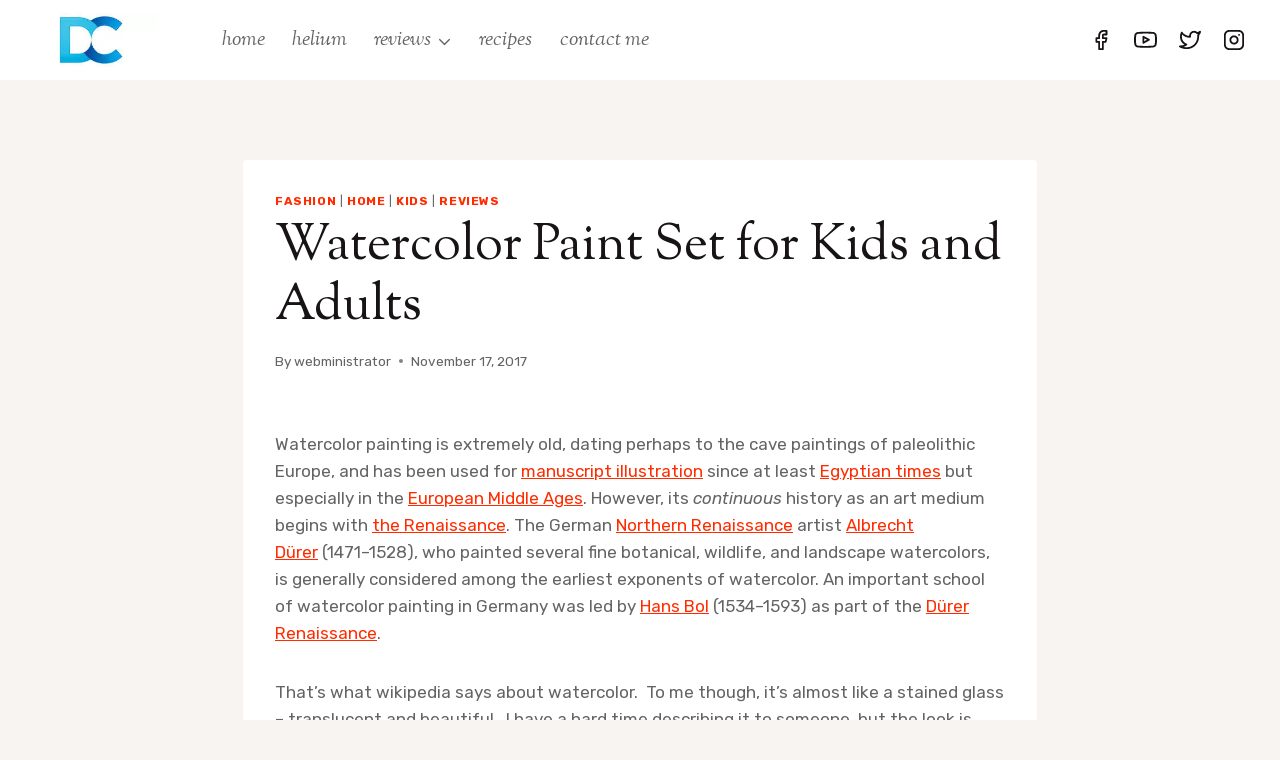

--- FILE ---
content_type: text/html; charset=UTF-8
request_url: https://denniscrawford.com/2017/11/watercolor-paint-set-kids-adults/
body_size: 26104
content:
<!doctype html>
<html lang="en-US" class="no-js" itemtype="https://schema.org/Blog" itemscope>
<head>
	<meta charset="UTF-8">
	<meta name="viewport" content="width=device-width, initial-scale=1, minimum-scale=1">
	<title>Watercolor Paint Set for Kids and Adults &#8211; dennis crawford</title>
<meta name='robots' content='max-image-preview:large'/>
<link rel="alternate" type="application/rss+xml" title="dennis crawford &raquo; Feed" href="https://denniscrawford.com/feed/"/>
<link rel="alternate" type="application/rss+xml" title="dennis crawford &raquo; Comments Feed" href="https://denniscrawford.com/comments/feed/"/>
			<script>document.documentElement.classList.remove('no-js');</script>
			<link rel="alternate" type="application/rss+xml" title="dennis crawford &raquo; Watercolor Paint Set for Kids and Adults Comments Feed" href="https://denniscrawford.com/2017/11/watercolor-paint-set-kids-adults/feed/"/>
<link rel="alternate" title="oEmbed (JSON)" type="application/json+oembed" href="https://denniscrawford.com/wp-json/oembed/1.0/embed?url=https%3A%2F%2Fdenniscrawford.com%2F2017%2F11%2Fwatercolor-paint-set-kids-adults%2F"/>
<link rel="alternate" title="oEmbed (XML)" type="text/xml+oembed" href="https://denniscrawford.com/wp-json/oembed/1.0/embed?url=https%3A%2F%2Fdenniscrawford.com%2F2017%2F11%2Fwatercolor-paint-set-kids-adults%2F&#038;format=xml"/>
<style id='wp-img-auto-sizes-contain-inline-css'>img:is([sizes=auto i],[sizes^="auto," i]){contain-intrinsic-size:3000px 1500px}</style>
<link rel='stylesheet' id='sbi_styles-css' href='https://denniscrawford.com/wp-content/plugins/instagram-feed/css/A.sbi-styles.min.css,qver=6.10.0.pagespeed.cf.0Ep0VyW5XF.css' media='all'/>
<style id='wp-emoji-styles-inline-css'>img.wp-smiley,img.emoji{display:inline!important;border:none!important;box-shadow:none!important;height:1em!important;width:1em!important;margin:0 .07em!important;vertical-align:-.1em!important;background:none!important;padding:0!important}</style>
<style id='wp-block-library-inline-css'>:root{--wp-block-synced-color:#7a00df;--wp-block-synced-color--rgb:122 , 0 , 223;--wp-bound-block-color:var(--wp-block-synced-color);--wp-editor-canvas-background:#ddd;--wp-admin-theme-color:#007cba;--wp-admin-theme-color--rgb:0 , 124 , 186;--wp-admin-theme-color-darker-10:#006ba1;--wp-admin-theme-color-darker-10--rgb:0 , 107 , 160.5;--wp-admin-theme-color-darker-20:#005a87;--wp-admin-theme-color-darker-20--rgb:0 , 90 , 135;--wp-admin-border-width-focus:2px}@media (min-resolution:192dpi){:root{--wp-admin-border-width-focus:1.5px}}.wp-element-button{cursor:pointer}:root .has-very-light-gray-background-color{background-color:#eee}:root .has-very-dark-gray-background-color{background-color:#313131}:root .has-very-light-gray-color{color:#eee}:root .has-very-dark-gray-color{color:#313131}:root .has-vivid-green-cyan-to-vivid-cyan-blue-gradient-background{background:linear-gradient(135deg,#00d084,#0693e3)}:root .has-purple-crush-gradient-background{background:linear-gradient(135deg,#34e2e4,#4721fb 50%,#ab1dfe)}:root .has-hazy-dawn-gradient-background{background:linear-gradient(135deg,#faaca8,#dad0ec)}:root .has-subdued-olive-gradient-background{background:linear-gradient(135deg,#fafae1,#67a671)}:root .has-atomic-cream-gradient-background{background:linear-gradient(135deg,#fdd79a,#004a59)}:root .has-nightshade-gradient-background{background:linear-gradient(135deg,#330968,#31cdcf)}:root .has-midnight-gradient-background{background:linear-gradient(135deg,#020381,#2874fc)}:root{--wp--preset--font-size--normal:16px;--wp--preset--font-size--huge:42px}.has-regular-font-size{font-size:1em}.has-larger-font-size{font-size:2.625em}.has-normal-font-size{font-size:var(--wp--preset--font-size--normal)}.has-huge-font-size{font-size:var(--wp--preset--font-size--huge)}.has-text-align-center{text-align:center}.has-text-align-left{text-align:left}.has-text-align-right{text-align:right}.has-fit-text{white-space:nowrap!important}#end-resizable-editor-section{display:none}.aligncenter{clear:both}.items-justified-left{justify-content:flex-start}.items-justified-center{justify-content:center}.items-justified-right{justify-content:flex-end}.items-justified-space-between{justify-content:space-between}.screen-reader-text{border:0;clip-path:inset(50%);height:1px;margin:-1px;overflow:hidden;padding:0;position:absolute;width:1px;word-wrap:normal!important}.screen-reader-text:focus{background-color:#ddd;clip-path:none;color:#444;display:block;font-size:1em;height:auto;left:5px;line-height:normal;padding:15px 23px 14px;text-decoration:none;top:5px;width:auto;z-index:100000}html :where(.has-border-color){border-style:solid}html :where([style*=border-top-color]){border-top-style:solid}html :where([style*=border-right-color]){border-right-style:solid}html :where([style*=border-bottom-color]){border-bottom-style:solid}html :where([style*=border-left-color]){border-left-style:solid}html :where([style*=border-width]){border-style:solid}html :where([style*=border-top-width]){border-top-style:solid}html :where([style*=border-right-width]){border-right-style:solid}html :where([style*=border-bottom-width]){border-bottom-style:solid}html :where([style*=border-left-width]){border-left-style:solid}html :where(img[class*=wp-image-]){height:auto;max-width:100%}:where(figure){margin:0 0 1em}html :where(.is-position-sticky){--wp-admin--admin-bar--position-offset:var(--wp-admin--admin-bar--height,0)}@media screen and (max-width:600px){html :where(.is-position-sticky){--wp-admin--admin-bar--position-offset:0}}</style><style id='global-styles-inline-css'>:root{--wp--preset--aspect-ratio--square:1;--wp--preset--aspect-ratio--4-3: 4/3;--wp--preset--aspect-ratio--3-4: 3/4;--wp--preset--aspect-ratio--3-2: 3/2;--wp--preset--aspect-ratio--2-3: 2/3;--wp--preset--aspect-ratio--16-9: 16/9;--wp--preset--aspect-ratio--9-16: 9/16;--wp--preset--color--black:#000;--wp--preset--color--cyan-bluish-gray:#abb8c3;--wp--preset--color--white:#fff;--wp--preset--color--pale-pink:#f78da7;--wp--preset--color--vivid-red:#cf2e2e;--wp--preset--color--luminous-vivid-orange:#ff6900;--wp--preset--color--luminous-vivid-amber:#fcb900;--wp--preset--color--light-green-cyan:#7bdcb5;--wp--preset--color--vivid-green-cyan:#00d084;--wp--preset--color--pale-cyan-blue:#8ed1fc;--wp--preset--color--vivid-cyan-blue:#0693e3;--wp--preset--color--vivid-purple:#9b51e0;--wp--preset--color--theme-palette-1:var(--global-palette1);--wp--preset--color--theme-palette-2:var(--global-palette2);--wp--preset--color--theme-palette-3:var(--global-palette3);--wp--preset--color--theme-palette-4:var(--global-palette4);--wp--preset--color--theme-palette-5:var(--global-palette5);--wp--preset--color--theme-palette-6:var(--global-palette6);--wp--preset--color--theme-palette-7:var(--global-palette7);--wp--preset--color--theme-palette-8:var(--global-palette8);--wp--preset--color--theme-palette-9:var(--global-palette9);--wp--preset--color--theme-palette-10:var(--global-palette10);--wp--preset--color--theme-palette-11:var(--global-palette11);--wp--preset--color--theme-palette-12:var(--global-palette12);--wp--preset--color--theme-palette-13:var(--global-palette13);--wp--preset--color--theme-palette-14:var(--global-palette14);--wp--preset--color--theme-palette-15:var(--global-palette15);--wp--preset--gradient--vivid-cyan-blue-to-vivid-purple:linear-gradient(135deg,#0693e3 0%,#9b51e0 100%);--wp--preset--gradient--light-green-cyan-to-vivid-green-cyan:linear-gradient(135deg,#7adcb4 0%,#00d082 100%);--wp--preset--gradient--luminous-vivid-amber-to-luminous-vivid-orange:linear-gradient(135deg,#fcb900 0%,#ff6900 100%);--wp--preset--gradient--luminous-vivid-orange-to-vivid-red:linear-gradient(135deg,#ff6900 0%,#cf2e2e 100%);--wp--preset--gradient--very-light-gray-to-cyan-bluish-gray:linear-gradient(135deg,#eee 0%,#a9b8c3 100%);--wp--preset--gradient--cool-to-warm-spectrum:linear-gradient(135deg,#4aeadc 0%,#9778d1 20%,#cf2aba 40%,#ee2c82 60%,#fb6962 80%,#fef84c 100%);--wp--preset--gradient--blush-light-purple:linear-gradient(135deg,#ffceec 0%,#9896f0 100%);--wp--preset--gradient--blush-bordeaux:linear-gradient(135deg,#fecda5 0%,#fe2d2d 50%,#6b003e 100%);--wp--preset--gradient--luminous-dusk:linear-gradient(135deg,#ffcb70 0%,#c751c0 50%,#4158d0 100%);--wp--preset--gradient--pale-ocean:linear-gradient(135deg,#fff5cb 0%,#b6e3d4 50%,#33a7b5 100%);--wp--preset--gradient--electric-grass:linear-gradient(135deg,#caf880 0%,#71ce7e 100%);--wp--preset--gradient--midnight:linear-gradient(135deg,#020381 0%,#2874fc 100%);--wp--preset--font-size--small:var(--global-font-size-small);--wp--preset--font-size--medium:var(--global-font-size-medium);--wp--preset--font-size--large:var(--global-font-size-large);--wp--preset--font-size--x-large:42px;--wp--preset--font-size--larger:var(--global-font-size-larger);--wp--preset--font-size--xxlarge:var(--global-font-size-xxlarge);--wp--preset--spacing--20:.44rem;--wp--preset--spacing--30:.67rem;--wp--preset--spacing--40:1rem;--wp--preset--spacing--50:1.5rem;--wp--preset--spacing--60:2.25rem;--wp--preset--spacing--70:3.38rem;--wp--preset--spacing--80:5.06rem;--wp--preset--shadow--natural:6px 6px 9px rgba(0,0,0,.2);--wp--preset--shadow--deep:12px 12px 50px rgba(0,0,0,.4);--wp--preset--shadow--sharp:6px 6px 0 rgba(0,0,0,.2);--wp--preset--shadow--outlined:6px 6px 0 -3px #fff , 6px 6px #000;--wp--preset--shadow--crisp:6px 6px 0 #000}:where(.is-layout-flex){gap:.5em}:where(.is-layout-grid){gap:.5em}body .is-layout-flex{display:flex}.is-layout-flex{flex-wrap:wrap;align-items:center}.is-layout-flex > :is(*, div){margin:0}body .is-layout-grid{display:grid}.is-layout-grid > :is(*, div){margin:0}:where(.wp-block-columns.is-layout-flex){gap:2em}:where(.wp-block-columns.is-layout-grid){gap:2em}:where(.wp-block-post-template.is-layout-flex){gap:1.25em}:where(.wp-block-post-template.is-layout-grid){gap:1.25em}.has-black-color{color:var(--wp--preset--color--black)!important}.has-cyan-bluish-gray-color{color:var(--wp--preset--color--cyan-bluish-gray)!important}.has-white-color{color:var(--wp--preset--color--white)!important}.has-pale-pink-color{color:var(--wp--preset--color--pale-pink)!important}.has-vivid-red-color{color:var(--wp--preset--color--vivid-red)!important}.has-luminous-vivid-orange-color{color:var(--wp--preset--color--luminous-vivid-orange)!important}.has-luminous-vivid-amber-color{color:var(--wp--preset--color--luminous-vivid-amber)!important}.has-light-green-cyan-color{color:var(--wp--preset--color--light-green-cyan)!important}.has-vivid-green-cyan-color{color:var(--wp--preset--color--vivid-green-cyan)!important}.has-pale-cyan-blue-color{color:var(--wp--preset--color--pale-cyan-blue)!important}.has-vivid-cyan-blue-color{color:var(--wp--preset--color--vivid-cyan-blue)!important}.has-vivid-purple-color{color:var(--wp--preset--color--vivid-purple)!important}.has-black-background-color{background-color:var(--wp--preset--color--black)!important}.has-cyan-bluish-gray-background-color{background-color:var(--wp--preset--color--cyan-bluish-gray)!important}.has-white-background-color{background-color:var(--wp--preset--color--white)!important}.has-pale-pink-background-color{background-color:var(--wp--preset--color--pale-pink)!important}.has-vivid-red-background-color{background-color:var(--wp--preset--color--vivid-red)!important}.has-luminous-vivid-orange-background-color{background-color:var(--wp--preset--color--luminous-vivid-orange)!important}.has-luminous-vivid-amber-background-color{background-color:var(--wp--preset--color--luminous-vivid-amber)!important}.has-light-green-cyan-background-color{background-color:var(--wp--preset--color--light-green-cyan)!important}.has-vivid-green-cyan-background-color{background-color:var(--wp--preset--color--vivid-green-cyan)!important}.has-pale-cyan-blue-background-color{background-color:var(--wp--preset--color--pale-cyan-blue)!important}.has-vivid-cyan-blue-background-color{background-color:var(--wp--preset--color--vivid-cyan-blue)!important}.has-vivid-purple-background-color{background-color:var(--wp--preset--color--vivid-purple)!important}.has-black-border-color{border-color:var(--wp--preset--color--black)!important}.has-cyan-bluish-gray-border-color{border-color:var(--wp--preset--color--cyan-bluish-gray)!important}.has-white-border-color{border-color:var(--wp--preset--color--white)!important}.has-pale-pink-border-color{border-color:var(--wp--preset--color--pale-pink)!important}.has-vivid-red-border-color{border-color:var(--wp--preset--color--vivid-red)!important}.has-luminous-vivid-orange-border-color{border-color:var(--wp--preset--color--luminous-vivid-orange)!important}.has-luminous-vivid-amber-border-color{border-color:var(--wp--preset--color--luminous-vivid-amber)!important}.has-light-green-cyan-border-color{border-color:var(--wp--preset--color--light-green-cyan)!important}.has-vivid-green-cyan-border-color{border-color:var(--wp--preset--color--vivid-green-cyan)!important}.has-pale-cyan-blue-border-color{border-color:var(--wp--preset--color--pale-cyan-blue)!important}.has-vivid-cyan-blue-border-color{border-color:var(--wp--preset--color--vivid-cyan-blue)!important}.has-vivid-purple-border-color{border-color:var(--wp--preset--color--vivid-purple)!important}.has-vivid-cyan-blue-to-vivid-purple-gradient-background{background:var(--wp--preset--gradient--vivid-cyan-blue-to-vivid-purple)!important}.has-light-green-cyan-to-vivid-green-cyan-gradient-background{background:var(--wp--preset--gradient--light-green-cyan-to-vivid-green-cyan)!important}.has-luminous-vivid-amber-to-luminous-vivid-orange-gradient-background{background:var(--wp--preset--gradient--luminous-vivid-amber-to-luminous-vivid-orange)!important}.has-luminous-vivid-orange-to-vivid-red-gradient-background{background:var(--wp--preset--gradient--luminous-vivid-orange-to-vivid-red)!important}.has-very-light-gray-to-cyan-bluish-gray-gradient-background{background:var(--wp--preset--gradient--very-light-gray-to-cyan-bluish-gray)!important}.has-cool-to-warm-spectrum-gradient-background{background:var(--wp--preset--gradient--cool-to-warm-spectrum)!important}.has-blush-light-purple-gradient-background{background:var(--wp--preset--gradient--blush-light-purple)!important}.has-blush-bordeaux-gradient-background{background:var(--wp--preset--gradient--blush-bordeaux)!important}.has-luminous-dusk-gradient-background{background:var(--wp--preset--gradient--luminous-dusk)!important}.has-pale-ocean-gradient-background{background:var(--wp--preset--gradient--pale-ocean)!important}.has-electric-grass-gradient-background{background:var(--wp--preset--gradient--electric-grass)!important}.has-midnight-gradient-background{background:var(--wp--preset--gradient--midnight)!important}.has-small-font-size{font-size:var(--wp--preset--font-size--small)!important}.has-medium-font-size{font-size:var(--wp--preset--font-size--medium)!important}.has-large-font-size{font-size:var(--wp--preset--font-size--large)!important}.has-x-large-font-size{font-size:var(--wp--preset--font-size--x-large)!important}</style>

<style id='classic-theme-styles-inline-css'>.wp-block-button__link{color:#fff;background-color:#32373c;border-radius:9999px;box-shadow:none;text-decoration:none;padding:calc(.667em + 2px) calc(1.333em + 2px);font-size:1.125em}.wp-block-file__button{background:#32373c;color:#fff;text-decoration:none}</style>
<link rel='stylesheet' id='contact-form-7-css' href='https://denniscrawford.com/wp-content/plugins/contact-form-7/includes/css/A.styles.css,qver=6.1.4.pagespeed.cf.bY4dTi-wnh.css' media='all'/>
<link rel='stylesheet' id='responsive-lightbox-swipebox-css' href='https://denniscrawford.com/wp-content/plugins/responsive-lightbox/assets/swipebox/A.swipebox.min.css,qver=1.5.2.pagespeed.cf.UjGyPffR6I.css' media='all'/>
<link rel='stylesheet' id='kadence-global-css' href='https://denniscrawford.com/wp-content/themes/kadence/assets/css/global.min.css,qver=1.4.3.pagespeed.ce.b9VcLY0lwR.css' media='all'/>
<style id='kadence-global-inline-css'>:root{--global-palette1:#ff2c00;--global-palette2:#ff6900;--global-palette3:#181415;--global-palette4:#656464;--global-palette5:#939393;--global-palette6:#bebebe;--global-palette7:#f0e9e3;--global-palette8:#f7f4f1;--global-palette9:#fff;--global-palette10:oklch(from var(--global-palette1) calc(l + 0.10 * (1 - l)) calc(c * 1.00) calc(h + 180) / 100%);--global-palette11:#13612e;--global-palette12:#1159af;--global-palette13:#b82105;--global-palette14:#f7630c;--global-palette15:#f5a524;--global-palette9rgb:255 , 255 , 255;--global-palette-highlight:var(--global-palette1);--global-palette-highlight-alt:var(--global-palette3);--global-palette-highlight-alt2:var(--global-palette9);--global-palette-btn-bg:linear-gradient(135deg,#ff057c 0%,#ff6900 100%);--global-palette-btn-bg-hover:linear-gradient(135deg,#ff6900 0%,#ff057c 100%);--global-palette-btn:#fff;--global-palette-btn-hover:#fff;--global-palette-btn-sec-bg:var(--global-palette7);--global-palette-btn-sec-bg-hover:var(--global-palette2);--global-palette-btn-sec:var(--global-palette3);--global-palette-btn-sec-hover:var(--global-palette9);--global-body-font-family:Rubik , sans-serif;--global-heading-font-family:'Sorts Mill Goudy' , serif;--global-primary-nav-font-family:'Sorts Mill Goudy' , serif;--global-fallback-font:sans-serif;--global-display-fallback-font:sans-serif;--global-content-width:1290px;--global-content-wide-width:calc(1290px + 230px);--global-content-narrow-width:842px;--global-content-edge-padding:1.5rem;--global-content-boxed-padding:2rem;--global-calc-content-width:calc(1290px - var(--global-content-edge-padding) - var(--global-content-edge-padding));--wp--style--global--content-size:var(--global-calc-content-width)}.wp-site-blocks{--global-vw:calc( 100vw - ( 0.5 * var(--scrollbar-offset)))}body{background:var(--global-palette8)}body,input,select,optgroup,textarea{font-style:normal;font-weight:normal;font-size:17px;line-height:1.6;font-family:var(--global-body-font-family);color:var(--global-palette4)}.content-bg,body.content-style-unboxed .site{background:var(--global-palette9)}h1,h2,h3,h4,h5,h6{font-family:var(--global-heading-font-family)}h1{font-style:normal;font-weight:normal;font-size:50px;line-height:1.2;color:var(--global-palette3)}h2{font-style:normal;font-weight:normal;font-size:34px;line-height:1.2;color:var(--global-palette3)}h3{font-style:normal;font-weight:normal;font-size:28px;line-height:1.2;color:var(--global-palette3)}h4{font-style:normal;font-weight:normal;font-size:25px;line-height:1.2;color:var(--global-palette3)}h5{font-style:normal;font-weight:normal;font-size:23px;line-height:1.2;color:var(--global-palette3)}h6{font-style:italic;font-weight:normal;font-size:21px;line-height:1.2;text-transform:capitalize;color:var(--global-palette4)}.entry-hero .kadence-breadcrumbs{max-width:1290px}.site-container,.site-header-row-layout-contained,.site-footer-row-layout-contained,.entry-hero-layout-contained,.comments-area,.alignfull>.wp-block-cover__inner-container,.alignwide>.wp-block-cover__inner-container{max-width:var(--global-content-width)}.content-width-narrow .content-container.site-container,.content-width-narrow .hero-container.site-container{max-width:var(--global-content-narrow-width)}@media all and (min-width:1520px){.wp-site-blocks .content-container .alignwide{margin-left:-115px;margin-right:-115px;width:unset;max-width:unset}}@media all and (min-width:1102px){.content-width-narrow .wp-site-blocks .content-container .alignwide{margin-left:-130px;margin-right:-130px;width:unset;max-width:unset}}.content-style-boxed .wp-site-blocks .entry-content .alignwide{margin-left:calc( -1 * var( --global-content-boxed-padding ) );margin-right:calc( -1 * var( --global-content-boxed-padding ) )}.content-area{margin-top:5rem;margin-bottom:5rem}@media all and (max-width:1024px){.content-area{margin-top:3rem;margin-bottom:3rem}}@media all and (max-width:767px){.content-area{margin-top:2rem;margin-bottom:2rem}}@media all and (max-width:1024px){:root{--global-content-boxed-padding:2rem}}@media all and (max-width:767px){:root{--global-content-boxed-padding:1.5rem}}.entry-content-wrap{padding:2rem}@media all and (max-width:1024px){.entry-content-wrap{padding:2rem}}@media all and (max-width:767px){.entry-content-wrap{padding:1.5rem}}.entry.single-entry{box-shadow:0 15px 15px -10px rgba(0,0,0,.05)}.entry.loop-entry{box-shadow:0 15px 15px -10px rgba(0,0,0,.05)}.loop-entry .entry-content-wrap{padding:2rem}@media all and (max-width:1024px){.loop-entry .entry-content-wrap{padding:2rem}}@media all and (max-width:767px){.loop-entry .entry-content-wrap{padding:1.5rem}}.elementor-button-wrapper .elementor-button{background-image:var(--global-palette-btn-bg)}.elementor-button-wrapper .elementor-button:hover,.elementor-button-wrapper .elementor-button:focus{background-image:var(--global-palette-btn-bg-hover)}button,.button,.wp-block-button__link,input[type="button"],input[type="reset"],input[type="submit"],.fl-button,.elementor-button-wrapper .elementor-button,.wc-block-components-checkout-place-order-button,.wc-block-cart__submit{font-style:normal;font-weight:500;font-size:18px;font-family:Rubik,sans-serif;text-transform:capitalize;border-radius:50px;padding:16px 26px 16px 26px;box-shadow:0 0 0 -7px rgba(0,0,0,0)}.wp-block-button.is-style-outline .wp-block-button__link{padding:16px 26px 16px 26px}button:hover,button:focus,button:active,.button:hover,.button:focus,.button:active,.wp-block-button__link:hover,.wp-block-button__link:focus,.wp-block-button__link:active,input[type="button"]:hover,input[type="button"]:focus,input[type="button"]:active,input[type="reset"]:hover,input[type="reset"]:focus,input[type="reset"]:active,input[type="submit"]:hover,input[type="submit"]:focus,input[type="submit"]:active,.elementor-button-wrapper .elementor-button:hover,.elementor-button-wrapper .elementor-button:focus,.elementor-button-wrapper .elementor-button:active,.wc-block-cart__submit:hover{box-shadow:0 15px 25px -7px rgba(0,0,0,.1)}.kb-button.kb-btn-global-outline.kb-btn-global-inherit{padding-top:calc(16px - 2px);padding-right:calc(26px - 2px);padding-bottom:calc(16px - 2px);padding-left:calc(26px - 2px)}button.button-style-secondary,.button.button-style-secondary,.wp-block-button__link.button-style-secondary,input[type="button"].button-style-secondary,input[type="reset"].button-style-secondary,input[type="submit"].button-style-secondary,.fl-button.button-style-secondary,.elementor-button-wrapper .elementor-button.button-style-secondary,.wc-block-components-checkout-place-order-button.button-style-secondary,.wc-block-cart__submit.button-style-secondary{font-style:normal;font-weight:500;font-size:18px;font-family:Rubik,sans-serif;text-transform:capitalize}@media all and (min-width:1025px){.transparent-header .entry-hero .entry-hero-container-inner{padding-top:80px}}@media all and (max-width:1024px){.mobile-transparent-header .entry-hero .entry-hero-container-inner{padding-top:80px}}@media all and (max-width:767px){.mobile-transparent-header .entry-hero .entry-hero-container-inner{padding-top:80px}}.entry-hero.post-hero-section .entry-header{min-height:200px}@media all and (max-width:1024px){.mobile-transparent-header #masthead{position:absolute;left:0;right:0;z-index:100}.kadence-scrollbar-fixer.mobile-transparent-header #masthead{right:var(--scrollbar-offset,0)}.mobile-transparent-header #masthead,.mobile-transparent-header .site-top-header-wrap .site-header-row-container-inner,.mobile-transparent-header .site-main-header-wrap .site-header-row-container-inner,.mobile-transparent-header .site-bottom-header-wrap .site-header-row-container-inner{background:transparent}.site-header-row-tablet-layout-fullwidth,.site-header-row-tablet-layout-standard{padding:0}}@media all and (min-width:1025px){.transparent-header #masthead{position:absolute;left:0;right:0;z-index:100}.transparent-header.kadence-scrollbar-fixer #masthead{right:var(--scrollbar-offset,0)}.transparent-header #masthead,.transparent-header .site-top-header-wrap .site-header-row-container-inner,.transparent-header .site-main-header-wrap .site-header-row-container-inner,.transparent-header .site-bottom-header-wrap .site-header-row-container-inner{background:transparent}}.site-branding a.brand img{max-width:134px}.site-branding a.brand img.svg-logo-image{width:134px}.site-branding{padding:0 40px 0 0}#masthead, #masthead .kadence-sticky-header.item-is-fixed:not(.item-at-start):not(.site-header-row-container):not(.site-main-header-wrap), #masthead .kadence-sticky-header.item-is-fixed:not(.item-at-start) > .site-header-row-container-inner{background:#fff}.site-main-header-wrap .site-header-row-container-inner{background:var(--global-palette9);border-bottom:0 none transparent}.site-main-header-inner-wrap{min-height:80px}.header-navigation[class*="header-navigation-style-underline"] .header-menu-container.primary-menu-container>ul>li>a:after{width:calc(100% - 1.3em)}.main-navigation .primary-menu-container>ul>li.menu-item>a{padding-left:calc(1.3em / 2);padding-right:calc(1.3em / 2);padding-top:.6em;padding-bottom:.6em;color:var(--global-palette4)}.main-navigation .primary-menu-container>ul>li.menu-item .dropdown-nav-special-toggle{right:calc(1.3em / 2)}.main-navigation .primary-menu-container>ul li.menu-item>a{font-style:italic;font-weight:normal;font-size:21px;line-height:1em;font-family:var(--global-primary-nav-font-family)}.main-navigation .primary-menu-container>ul>li.menu-item>a:hover{color:var(--global-palette3)}.main-navigation .primary-menu-container>ul>li.menu-item.current-menu-item>a{color:var(--global-palette3)}.header-navigation .header-menu-container ul ul.sub-menu,.header-navigation .header-menu-container ul ul.submenu{background:var(--global-palette3);box-shadow:0 2px 13px 0 rgba(0,0,0,.1)}.header-navigation .header-menu-container ul ul li.menu-item,.header-menu-container ul.menu>li.kadence-menu-mega-enabled>ul>li.menu-item>a{border-bottom:1px solid rgba(255,255,255,.1);border-radius:0 0 0 0}.header-navigation .header-menu-container ul ul li.menu-item>a{width:200px;padding-top:1em;padding-bottom:1em;color:var(--global-palette8);font-size:12px}.header-navigation .header-menu-container ul ul li.menu-item>a:hover{color:var(--global-palette9);background:var(--global-palette4);border-radius:0 0 0 0}.header-navigation .header-menu-container ul ul li.menu-item.current-menu-item>a{color:var(--global-palette9);background:var(--global-palette4);border-radius:0 0 0 0}.mobile-toggle-open-container .menu-toggle-open,.mobile-toggle-open-container .menu-toggle-open:focus{color:var(--global-palette3);padding:.4em .6em .4em .6em;font-size:14px}.mobile-toggle-open-container .menu-toggle-open.menu-toggle-style-bordered{border:1px solid currentColor}.mobile-toggle-open-container .menu-toggle-open .menu-toggle-icon{font-size:30px}.mobile-toggle-open-container .menu-toggle-open:hover,.mobile-toggle-open-container .menu-toggle-open:focus-visible{color:var(--global-palette-highlight)}.mobile-navigation ul li{font-style:italic;font-weight:normal;font-size:24px;line-height:1;font-family:'Sorts Mill Goudy',serif}.mobile-navigation ul li a{padding-top:1em;padding-bottom:1em}.mobile-navigation ul li>a,.mobile-navigation ul li.menu-item-has-children>.drawer-nav-drop-wrap{color:var(--global-palette3)}.mobile-navigation ul li>a:hover,.mobile-navigation ul li.menu-item-has-children>.drawer-nav-drop-wrap:hover{color:var(--global-palette1)}.mobile-navigation ul li.current-menu-item>a,.mobile-navigation ul li.current-menu-item.menu-item-has-children>.drawer-nav-drop-wrap{color:var(--global-palette-highlight)}.mobile-navigation ul li.menu-item-has-children .drawer-nav-drop-wrap, .mobile-navigation ul li:not(.menu-item-has-children) a{border-bottom:1px solid #e2d8d7}.mobile-navigation:not(.drawer-navigation-parent-toggle-true) ul li.menu-item-has-children .drawer-nav-drop-wrap button{border-left:1px solid #e2d8d7}#mobile-drawer .drawer-inner,#mobile-drawer.popup-drawer-layout-fullwidth.popup-drawer-animation-slice .pop-portion-bg,#mobile-drawer.popup-drawer-layout-fullwidth.popup-drawer-animation-slice.pop-animated.show-drawer .drawer-inner{background:var(--global-palette7)}#mobile-drawer .drawer-header .drawer-toggle{padding:.6em .15em .6em .15em;font-size:30px}#mobile-drawer .drawer-header .drawer-toggle,#mobile-drawer .drawer-header .drawer-toggle:focus{color:var(--global-palette3)}.header-social-wrap .header-social-inner-wrap{font-size:1.3em;gap:.4em}.header-social-wrap .header-social-inner-wrap .social-button{color:var(--global-palette3);background:rgba(255,5,124,0);border:2px none currentColor;border-color:var(--global-palette3);border-radius:3px}.header-social-wrap .header-social-inner-wrap .social-button:hover{color:var(--global-palette1)}#colophon{background:var(--global-palette7)}.site-middle-footer-inner-wrap{padding-top:30px;padding-bottom:30px;grid-column-gap:30px;grid-row-gap:30px}.site-middle-footer-inner-wrap .widget{margin-bottom:30px}.site-middle-footer-inner-wrap .site-footer-section:not(:last-child):after{right:calc(-30px / 2)}@media all and (max-width:1024px){.site-middle-footer-inner-wrap{grid-column-gap:20px;grid-row-gap:20px}.site-middle-footer-inner-wrap .widget{margin-bottom:0}.site-middle-footer-inner-wrap .site-footer-section:not(:last-child):after{right:calc(-20px / 2)}}.site-bottom-footer-wrap .site-footer-row-container-inner{background:var(--global-palette7);border-top:1px solid #e0ddd7}.site-bottom-footer-inner-wrap{padding-top:10px;padding-bottom:10px;grid-column-gap:30px}.site-bottom-footer-inner-wrap .widget{margin-bottom:30px}.site-bottom-footer-inner-wrap .site-footer-section:not(:last-child):after{right:calc(-30px / 2)}.footer-social-wrap .footer-social-inner-wrap{font-size:1.3em;gap:.4em}.site-footer .site-footer-wrap .site-footer-section .footer-social-wrap .footer-social-inner-wrap .social-button{color:var(--global-palette3);background:rgba(0,0,0,0);border:2px none transparent;border-radius:3px}.site-footer .site-footer-wrap .site-footer-section .footer-social-wrap .footer-social-inner-wrap .social-button:hover{color:var(--global-palette1);background:rgba(0,0,0,0)}#colophon .footer-html{font-style:normal;color:var(--global-palette3)}#colophon .footer-navigation .footer-menu-container>ul>li>a{padding-left:calc(1.6em / 2);padding-right:calc(1.6em / 2);padding-top:calc(0.6em / 2);padding-bottom:calc(0.6em / 2);color:var(--global-palette4)}#colophon .footer-navigation .footer-menu-container>ul li a{font-style:italic;font-weight:normal;font-size:22px;line-height:1;font-family:'Sorts Mill Goudy',serif}#colophon .footer-navigation .footer-menu-container>ul li a:hover{color:var(--global-palette3)}#colophon .footer-navigation .footer-menu-container>ul li.current-menu-item>a{color:var(--global-palette3)}</style>
<link rel='stylesheet' id='kadence-header-css' href='https://denniscrawford.com/wp-content/themes/kadence/assets/css/A.header.min.css,qver=1.4.3.pagespeed.cf.kSh5rKNzwQ.css' media='all'/>
<link rel='stylesheet' id='kadence-content-css' href='https://denniscrawford.com/wp-content/themes/kadence/assets/css/A.content.min.css,qver=1.4.3.pagespeed.cf.6GbbTo0SYl.css' media='all'/>
<link rel='stylesheet' id='kadence-comments-css' href='https://denniscrawford.com/wp-content/themes/kadence/assets/css/A.comments.min.css,qver=1.4.3.pagespeed.cf.S0mNIw1D9_.css' media='all'/>
<style id='kadence-related-posts-css' media='all'>.entry-related{margin-top:var(--global-lg-spacing);margin-bottom:var(--global-lg-spacing);background:var(--global-palette7)}.content-wrap .entry-related:last-child{margin-bottom:0}.entry-related-carousel .entry-summary,.entry-related-carousel .entry-footer,.entry-related-carousel .entry-taxonomies{display:none}.entry-related-carousel h3.entry-title{font-size:20px}h2.entry-related-title{margin-bottom:1.5rem}.wp-site-blocks .entry-related-inner{display:block}.has-sidebar .entry-related{background:rgba(0,0,0,0)}.has-sidebar .wp-site-blocks .entry-related-inner{padding:0}.entry-related-inner-content{padding-top:var(--global-xl-spacing);padding-bottom:var(--global-xl-spacing);padding-left:var(--global-sm-spacing);padding-right:var(--global-sm-spacing)}@media screen and (min-width:1025px){.content-width-narrow .entry-related-inner-content{padding-left:0;padding-right:0}}.entry-related-inner-content .grid-cols{display:grid}.splide.splide-initial .splide__list.grid-cols{display:flex;gap:0}</style>
<link rel='stylesheet' id='kad-splide-css' href='https://denniscrawford.com/wp-content/themes/kadence/assets/css/A.kadence-splide.min.css,qver=1.4.3.pagespeed.cf.Y0bIAGpNw7.css' media='all'/>
<link rel='stylesheet' id='kadence-footer-css' href='https://denniscrawford.com/wp-content/themes/kadence/assets/css/A.footer.min.css,qver=1.4.3.pagespeed.cf.1YrPsjdjmX.css' media='all'/>
<script src="https://denniscrawford.com/wp-includes/js/jquery/jquery.min.js,qver=3.7.1.pagespeed.jm.PoWN7KAtLT.js" id="jquery-core-js"></script>
<script src="https://denniscrawford.com/wp-includes,_js,_jquery,_jquery-migrate.min.js,qver==3.4.1+wp-content,_plugins,_responsive-lightbox,_assets,_dompurify,_purify.min.js,qver==3.3.1.pagespeed.jc.tKE864bJ2U.js"></script><script>eval(mod_pagespeed_VBSQFfAYzw);</script>
<script>eval(mod_pagespeed_NCgfVb7DNn);</script>
<script id="responsive-lightbox-sanitizer-js-before">window.RLG=window.RLG||{};window.RLG.sanitizeAllowedHosts=["youtube.com","www.youtube.com","youtu.be","vimeo.com","player.vimeo.com"];</script>
<script src="https://denniscrawford.com/wp-content,_plugins,_responsive-lightbox,_js,_sanitizer.js,qver==2.6.1+wp-content,_plugins,_responsive-lightbox,_assets,_swipebox,_jquery.swipebox.min.js,qver==1.5.2+wp-includes,_js,_underscore.min.js,qver==1.13.7+wp-content,_plugins,_responsive-lightbox,_assets,_infinitescroll,_infinite-scroll.pkgd.min.js,qver==4.0.1.pagespeed.jc.-oRWBSj3Hi.js"></script><script>eval(mod_pagespeed_31CE8EOaiz);</script>
<script>eval(mod_pagespeed_D3OdFfqyWs);</script>
<script>eval(mod_pagespeed_GJ0vW_vu5j);</script>
<script>eval(mod_pagespeed_d7L_YmIuEm);</script>
<script id="responsive-lightbox-js-before">var rlArgs={"script":"swipebox","selector":"lightbox","customEvents":"","activeGalleries":true,"animation":true,"hideCloseButtonOnMobile":false,"removeBarsOnMobile":false,"hideBars":true,"hideBarsDelay":5000,"videoMaxWidth":1080,"useSVG":true,"loopAtEnd":false,"woocommerce_gallery":false,"ajaxurl":"https:\/\/denniscrawford.com\/wp-admin\/admin-ajax.php","nonce":"49e5c28393","preview":false,"postId":5655,"scriptExtension":false};</script>
<script src="https://denniscrawford.com/wp-content/plugins/responsive-lightbox,_js,_front.js,qver==2.6.1+wp-retina-2x,_app,_picturefill.min.js,qver==1765921786.pagespeed.jc.PU4IC6WSHV.js"></script><script>eval(mod_pagespeed_dT8dDEyXcj);</script>
<script>eval(mod_pagespeed_d2vGK37_1z);</script>
<link rel="https://api.w.org/" href="https://denniscrawford.com/wp-json/"/><link rel="alternate" title="JSON" type="application/json" href="https://denniscrawford.com/wp-json/wp/v2/posts/5655"/><link rel="EditURI" type="application/rsd+xml" title="RSD" href="https://denniscrawford.com/xmlrpc.php?rsd"/>
<meta name="generator" content="WordPress 6.9"/>
<link rel="canonical" href="https://denniscrawford.com/2017/11/watercolor-paint-set-kids-adults/"/>
<link rel='shortlink' href='https://denniscrawford.com/?p=5655'/>
<link rel="pingback" href="https://denniscrawford.com/xmlrpc.php"><link rel='stylesheet' id='kadence-fonts-gfonts-css' href='https://fonts.googleapis.com/css?family=Rubik:regular,700,italic,500%7CSorts%20Mill%20Goudy:regular,italic&#038;display=swap' media='all'/>
</head>

<body class="wp-singular post-template-default single single-post postid-5655 single-format-standard wp-custom-logo wp-embed-responsive wp-theme-kadence footer-on-bottom hide-focus-outline link-style-standard content-title-style-normal content-width-narrow content-style-boxed content-vertical-padding-show non-transparent-header mobile-non-transparent-header">
<div id="wrapper" class="site wp-site-blocks">
			<a class="skip-link screen-reader-text scroll-ignore" href="#main">Skip to content</a>
		<header id="masthead" class="site-header" role="banner" itemtype="https://schema.org/WPHeader" itemscope>
	<div id="main-header" class="site-header-wrap">
		<div class="site-header-inner-wrap">
			<div class="site-header-upper-wrap">
				<div class="site-header-upper-inner-wrap">
					<div class="site-main-header-wrap site-header-row-container site-header-focus-item site-header-row-layout-standard" data-section="kadence_customizer_header_main">
	<div class="site-header-row-container-inner">
				<div class="site-container">
			<div class="site-main-header-inner-wrap site-header-row site-header-row-has-sides site-header-row-no-center">
									<div class="site-header-main-section-left site-header-section site-header-section-left">
						<div class="site-header-item site-header-focus-item" data-section="title_tagline">
	<div class="site-branding branding-layout-standard site-brand-logo-only"><a class="brand has-logo-image" href="https://denniscrawford.com/" rel="home"><img src="[data-uri]" class="custom-logo" alt="dennis crawford" decoding="async"/></a></div></div><!-- data-section="title_tagline" -->
<div class="site-header-item site-header-focus-item site-header-item-main-navigation header-navigation-layout-stretch-false header-navigation-layout-fill-stretch-false" data-section="kadence_customizer_primary_navigation">
		<nav id="site-navigation" class="main-navigation header-navigation hover-to-open nav--toggle-sub header-navigation-style-standard header-navigation-dropdown-animation-none" role="navigation" aria-label="Primary">
			<div class="primary-menu-container header-menu-container">
	<ul id="primary-menu" class="menu"><li id="menu-item-2302" class="menu-item menu-item-type-custom menu-item-object-custom menu-item-home menu-item-2302"><a href="https://denniscrawford.com/">home</a></li>
<li id="menu-item-6405" class="menu-item menu-item-type-taxonomy menu-item-object-category menu-item-6405"><a href="https://denniscrawford.com/category/helium-mining/">helium</a></li>
<li id="menu-item-3494" class="menu-item menu-item-type-taxonomy menu-item-object-category current-post-ancestor current-menu-parent current-post-parent menu-item-has-children menu-item-3494"><a href="https://denniscrawford.com/category/reviews/"><span class="nav-drop-title-wrap">reviews<span class="dropdown-nav-toggle"><span class="kadence-svg-iconset svg-baseline"><svg aria-hidden="true" class="kadence-svg-icon kadence-arrow-down-svg" fill="currentColor" version="1.1" xmlns="http://www.w3.org/2000/svg" width="24" height="24" viewBox="0 0 24 24"><title>Expand</title><path d="M5.293 9.707l6 6c0.391 0.391 1.024 0.391 1.414 0l6-6c0.391-0.391 0.391-1.024 0-1.414s-1.024-0.391-1.414 0l-5.293 5.293-5.293-5.293c-0.391-0.391-1.024-0.391-1.414 0s-0.391 1.024 0 1.414z"></path>
				</svg></span></span></span></a>
<ul class="sub-menu">
	<li id="menu-item-3495" class="menu-item menu-item-type-taxonomy menu-item-object-category menu-item-3495"><a href="https://denniscrawford.com/category/contest/">Contests</a></li>
	<li id="menu-item-3790" class="menu-item menu-item-type-taxonomy menu-item-object-category current-post-ancestor current-menu-parent current-post-parent menu-item-3790"><a href="https://denniscrawford.com/category/reviews/fashion/">Fashion</a></li>
	<li id="menu-item-3792" class="menu-item menu-item-type-taxonomy menu-item-object-category menu-item-3792"><a href="https://denniscrawford.com/category/reviews/food-beverage/">Food &amp; Beverage</a></li>
	<li id="menu-item-3789" class="menu-item menu-item-type-taxonomy menu-item-object-category menu-item-3789"><a href="https://denniscrawford.com/category/reviews/health/">Health &amp; Beauty</a></li>
	<li id="menu-item-3791" class="menu-item menu-item-type-taxonomy menu-item-object-category current-post-ancestor current-menu-parent current-post-parent menu-item-3791"><a href="https://denniscrawford.com/category/reviews/home/">Home</a></li>
	<li id="menu-item-3793" class="menu-item menu-item-type-taxonomy menu-item-object-category menu-item-3793"><a href="https://denniscrawford.com/category/reviews/outdoor-living/">Outdoor Living</a></li>
	<li id="menu-item-3795" class="menu-item menu-item-type-taxonomy menu-item-object-category menu-item-3795"><a href="https://denniscrawford.com/category/reviews/pets/">Pets</a></li>
	<li id="menu-item-3796" class="menu-item menu-item-type-taxonomy menu-item-object-category menu-item-3796"><a href="https://denniscrawford.com/category/reviews/technology/">Technology</a></li>
	<li id="menu-item-3797" class="menu-item menu-item-type-taxonomy menu-item-object-category menu-item-3797"><a href="https://denniscrawford.com/category/reviews/travel-reviews/">Travel</a></li>
</ul>
</li>
<li id="menu-item-5311" class="menu-item menu-item-type-taxonomy menu-item-object-category menu-item-5311"><a href="https://denniscrawford.com/category/recipes/">recipes</a></li>
<li id="menu-item-5312" class="menu-item menu-item-type-post_type menu-item-object-page menu-item-5312"><a href="https://denniscrawford.com/contact/">contact me</a></li>
</ul>		</div>
	</nav><!-- #site-navigation -->
	</div><!-- data-section="primary_navigation" -->
					</div>
																	<div class="site-header-main-section-right site-header-section site-header-section-right">
						<div class="site-header-item site-header-focus-item" data-section="kadence_customizer_header_social">
	<div class="header-social-wrap"><div class="header-social-inner-wrap element-social-inner-wrap social-show-label-false social-style-filled"><a href="" aria-label="Facebook" target="_blank" rel="noopener noreferrer" class="social-button header-social-item social-link-facebook"><span class="kadence-svg-iconset"><svg class="kadence-svg-icon kadence-facebook-alt-svg" fill="currentColor" version="1.1" xmlns="http://www.w3.org/2000/svg" width="24" height="24" viewBox="0 0 24 24"><title>Facebook</title><path d="M17 3v2h-2c-0.552 0-1.053 0.225-1.414 0.586s-0.586 0.862-0.586 1.414v3c0 0.552 0.448 1 1 1h2.719l-0.5 2h-2.219c-0.552 0-1 0.448-1 1v7h-2v-7c0-0.552-0.448-1-1-1h-2v-2h2c0.552 0 1-0.448 1-1v-3c0-1.105 0.447-2.103 1.172-2.828s1.723-1.172 2.828-1.172zM18 1h-3c-1.657 0-3.158 0.673-4.243 1.757s-1.757 2.586-1.757 4.243v2h-2c-0.552 0-1 0.448-1 1v4c0 0.552 0.448 1 1 1h2v7c0 0.552 0.448 1 1 1h4c0.552 0 1-0.448 1-1v-7h2c0.466 0 0.858-0.319 0.97-0.757l1-4c0.134-0.536-0.192-1.079-0.728-1.213-0.083-0.021-0.167-0.031-0.242-0.030h-3v-2h3c0.552 0 1-0.448 1-1v-4c0-0.552-0.448-1-1-1z"></path>
				</svg></span></a><a href="" aria-label="YouTube" target="_blank" rel="noopener noreferrer" class="social-button header-social-item social-link-youtube"><span class="kadence-svg-iconset"><svg class="kadence-svg-icon kadence-youtube-alt-svg" fill="currentColor" version="1.1" xmlns="http://www.w3.org/2000/svg" width="24" height="24" viewBox="0 0 24 24"><title>YouTube</title><path d="M21.563 6.637c0.287 1.529 0.448 3.295 0.437 5.125 0.019 1.528-0.123 3.267-0.437 5.021-0.057 0.208-0.15 0.403-0.272 0.575-0.227 0.321-0.558 0.565-0.949 0.675-0.604 0.161-2.156 0.275-3.877 0.341-2.23 0.086-4.465 0.086-4.465 0.086s-2.235 0-4.465-0.085c-1.721-0.066-3.273-0.179-3.866-0.338-0.205-0.057-0.396-0.149-0.566-0.268-0.311-0.22-0.55-0.536-0.67-0.923-0.285-1.526-0.444-3.286-0.433-5.11-0.021-1.54 0.121-3.292 0.437-5.060 0.057-0.208 0.15-0.403 0.272-0.575 0.227-0.321 0.558-0.565 0.949-0.675 0.604-0.161 2.156-0.275 3.877-0.341 2.23-0.085 4.465-0.085 4.465-0.085s2.235 0 4.466 0.078c1.719 0.060 3.282 0.163 3.856 0.303 0.219 0.063 0.421 0.165 0.598 0.299 0.307 0.232 0.538 0.561 0.643 0.958zM23.51 6.177c-0.217-0.866-0.718-1.59-1.383-2.093-0.373-0.282-0.796-0.494-1.249-0.625-0.898-0.22-2.696-0.323-4.342-0.38-2.267-0.079-4.536-0.079-4.536-0.079s-2.272 0-4.541 0.087c-1.642 0.063-3.45 0.175-4.317 0.407-0.874 0.247-1.581 0.77-2.064 1.45-0.27 0.381-0.469 0.811-0.587 1.268-0.006 0.024-0.011 0.049-0.015 0.071-0.343 1.898-0.499 3.793-0.476 5.481-0.012 1.924 0.161 3.831 0.477 5.502 0.006 0.031 0.013 0.062 0.021 0.088 0.245 0.86 0.77 1.567 1.451 2.048 0.357 0.252 0.757 0.443 1.182 0.561 0.879 0.235 2.686 0.347 4.328 0.41 2.269 0.087 4.541 0.087 4.541 0.087s2.272 0 4.541-0.087c1.642-0.063 3.449-0.175 4.317-0.407 0.873-0.247 1.581-0.77 2.063-1.45 0.27-0.381 0.47-0.811 0.587-1.267 0.006-0.025 0.012-0.050 0.015-0.071 0.34-1.884 0.496-3.765 0.476-5.44 0.012-1.925-0.161-3.833-0.477-5.504-0.004-0.020-0.008-0.040-0.012-0.057zM10.75 13.301v-3.102l2.727 1.551zM10.244 15.889l5.75-3.27c0.48-0.273 0.648-0.884 0.375-1.364-0.093-0.164-0.226-0.292-0.375-0.375l-5.75-3.27c-0.48-0.273-1.091-0.105-1.364 0.375-0.090 0.158-0.132 0.33-0.131 0.494v6.54c0 0.552 0.448 1 1 1 0.182 0 0.352-0.049 0.494-0.131z"></path>
				</svg></span></a><a href="" aria-label="Twitter" target="_blank" rel="noopener noreferrer" class="social-button header-social-item social-link-twitter"><span class="kadence-svg-iconset"><svg class="kadence-svg-icon kadence-twitter-alt-svg" fill="currentColor" version="1.1" xmlns="http://www.w3.org/2000/svg" width="24" height="24" viewBox="0 0 24 24"><title>Twitter</title><path d="M20.833 5.262c-0.186 0.242-0.391 0.475-0.616 0.696-0.233 0.232-0.347 0.567-0.278 0.908 0.037 0.182 0.060 0.404 0.061 0.634 0 5.256-2.429 8.971-5.81 10.898-2.647 1.509-5.938 1.955-9.222 1.12 1.245-0.361 2.46-0.921 3.593-1.69 0.147-0.099 0.273-0.243 0.352-0.421 0.224-0.505-0.003-1.096-0.508-1.32-2.774-1.233-4.13-2.931-4.769-4.593-0.417-1.084-0.546-2.198-0.52-3.227 0.021-0.811 0.138-1.56 0.278-2.182 0.394 0.343 0.803 0.706 1.235 1.038 2.051 1.577 4.624 2.479 7.395 2.407 0.543-0.015 0.976-0.457 0.976-1v-1.011c-0.002-0.179 0.009-0.357 0.034-0.533 0.113-0.806 0.504-1.569 1.162-2.141 0.725-0.631 1.636-0.908 2.526-0.846s1.753 0.463 2.384 1.188c0.252 0.286 0.649 0.416 1.033 0.304 0.231-0.067 0.463-0.143 0.695-0.228zM22.424 2.183c-0.74 0.522-1.523 0.926-2.287 1.205-0.931-0.836-2.091-1.302-3.276-1.385-1.398-0.097-2.836 0.339-3.977 1.332-1.036 0.901-1.652 2.108-1.83 3.372-0.037 0.265-0.055 0.532-0.054 0.8-1.922-0.142-3.693-0.85-5.15-1.97-0.775-0.596-1.462-1.309-2.034-2.116-0.32-0.45-0.944-0.557-1.394-0.237-0.154 0.109-0.267 0.253-0.335 0.409 0 0-0.132 0.299-0.285 0.76-0.112 0.337-0.241 0.775-0.357 1.29-0.163 0.722-0.302 1.602-0.326 2.571-0.031 1.227 0.12 2.612 0.652 3.996 0.683 1.775 1.966 3.478 4.147 4.823-1.569 0.726-3.245 1.039-4.873 0.967-0.552-0.024-1.019 0.403-1.043 0.955-0.017 0.389 0.19 0.736 0.513 0.918 4.905 2.725 10.426 2.678 14.666 0.261 4.040-2.301 6.819-6.7 6.819-12.634-0.001-0.167-0.008-0.33-0.023-0.489 1.006-1.115 1.676-2.429 1.996-3.781 0.127-0.537-0.206-1.076-0.743-1.203-0.29-0.069-0.58-0.003-0.807 0.156z"></path>
				</svg></span></a><a href="" aria-label="Instagram" target="_blank" rel="noopener noreferrer" class="social-button header-social-item social-link-instagram"><span class="kadence-svg-iconset"><svg class="kadence-svg-icon kadence-instagram-alt-svg" fill="currentColor" version="1.1" xmlns="http://www.w3.org/2000/svg" width="24" height="24" viewBox="0 0 24 24"><title>Instagram</title><path d="M7 1c-1.657 0-3.158 0.673-4.243 1.757s-1.757 2.586-1.757 4.243v10c0 1.657 0.673 3.158 1.757 4.243s2.586 1.757 4.243 1.757h10c1.657 0 3.158-0.673 4.243-1.757s1.757-2.586 1.757-4.243v-10c0-1.657-0.673-3.158-1.757-4.243s-2.586-1.757-4.243-1.757zM7 3h10c1.105 0 2.103 0.447 2.828 1.172s1.172 1.723 1.172 2.828v10c0 1.105-0.447 2.103-1.172 2.828s-1.723 1.172-2.828 1.172h-10c-1.105 0-2.103-0.447-2.828-1.172s-1.172-1.723-1.172-2.828v-10c0-1.105 0.447-2.103 1.172-2.828s1.723-1.172 2.828-1.172zM16.989 11.223c-0.15-0.972-0.571-1.857-1.194-2.567-0.754-0.861-1.804-1.465-3.009-1.644-0.464-0.074-0.97-0.077-1.477-0.002-1.366 0.202-2.521 0.941-3.282 1.967s-1.133 2.347-0.93 3.712 0.941 2.521 1.967 3.282 2.347 1.133 3.712 0.93 2.521-0.941 3.282-1.967 1.133-2.347 0.93-3.712zM15.011 11.517c0.122 0.82-0.1 1.609-0.558 2.227s-1.15 1.059-1.969 1.18-1.609-0.1-2.227-0.558-1.059-1.15-1.18-1.969 0.1-1.609 0.558-2.227 1.15-1.059 1.969-1.18c0.313-0.046 0.615-0.042 0.87-0.002 0.74 0.11 1.366 0.47 1.818 0.986 0.375 0.428 0.63 0.963 0.72 1.543zM17.5 7.5c0.552 0 1-0.448 1-1s-0.448-1-1-1-1 0.448-1 1 0.448 1 1 1z"></path>
				</svg></span></a></div></div></div><!-- data-section="header_social" -->
					</div>
							</div>
		</div>
	</div>
</div>
				</div>
			</div>
					</div>
	</div>
	
<div id="mobile-header" class="site-mobile-header-wrap">
	<div class="site-header-inner-wrap">
		<div class="site-header-upper-wrap">
			<div class="site-header-upper-inner-wrap">
			<div class="site-main-header-wrap site-header-focus-item site-header-row-layout-standard site-header-row-tablet-layout-default site-header-row-mobile-layout-default ">
	<div class="site-header-row-container-inner">
		<div class="site-container">
			<div class="site-main-header-inner-wrap site-header-row site-header-row-has-sides site-header-row-no-center">
									<div class="site-header-main-section-left site-header-section site-header-section-left">
						<div class="site-header-item site-header-focus-item" data-section="title_tagline">
	<div class="site-branding mobile-site-branding branding-layout-standard branding-tablet-layout-inherit site-brand-logo-only branding-mobile-layout-inherit"><a class="brand has-logo-image" href="https://denniscrawford.com/" rel="home"><img src="[data-uri]" class="custom-logo" alt="dennis crawford" decoding="async"/></a></div></div><!-- data-section="title_tagline" -->
					</div>
																	<div class="site-header-main-section-right site-header-section site-header-section-right">
						<div class="site-header-item site-header-focus-item site-header-item-navgation-popup-toggle" data-section="kadence_customizer_mobile_trigger">
		<div class="mobile-toggle-open-container">
						<button id="mobile-toggle" class="menu-toggle-open drawer-toggle menu-toggle-style-default" aria-label="Open menu" data-toggle-target="#mobile-drawer" data-toggle-body-class="showing-popup-drawer-from-right" aria-expanded="false" data-set-focus=".menu-toggle-close">
						<span class="menu-toggle-icon"><span class="kadence-svg-iconset"><svg aria-hidden="true" class="kadence-svg-icon kadence-menu-svg" fill="currentColor" version="1.1" xmlns="http://www.w3.org/2000/svg" width="24" height="24" viewBox="0 0 24 24"><title>Toggle Menu</title><path d="M3 13h18c0.552 0 1-0.448 1-1s-0.448-1-1-1h-18c-0.552 0-1 0.448-1 1s0.448 1 1 1zM3 7h18c0.552 0 1-0.448 1-1s-0.448-1-1-1h-18c-0.552 0-1 0.448-1 1s0.448 1 1 1zM3 19h18c0.552 0 1-0.448 1-1s-0.448-1-1-1h-18c-0.552 0-1 0.448-1 1s0.448 1 1 1z"></path>
				</svg></span></span>
		</button>
	</div>
	</div><!-- data-section="mobile_trigger" -->
					</div>
							</div>
		</div>
	</div>
</div>
			</div>
		</div>
			</div>
</div>
</header><!-- #masthead -->

	<main id="inner-wrap" class="wrap kt-clear" role="main">
		<div id="primary" class="content-area">
	<div class="content-container site-container">
		<div id="main" class="site-main">
						<div class="content-wrap">
				<article id="post-5655" class="entry content-bg single-entry post-5655 post type-post status-publish format-standard hentry category-fashion category-home category-kids category-reviews tag-glass tag-kit tag-paint tag-stain tag-stained">
	<div class="entry-content-wrap">
		<header class="entry-header post-title title-align-inherit title-tablet-align-inherit title-mobile-align-inherit">
			<div class="entry-taxonomies">
			<span class="category-links term-links category-style-normal">
				<a href="https://denniscrawford.com/category/reviews/fashion/" rel="tag">Fashion</a> | <a href="https://denniscrawford.com/category/reviews/home/" rel="tag">Home</a> | <a href="https://denniscrawford.com/category/reviews/kids/" rel="tag">Kids</a> | <a href="https://denniscrawford.com/category/reviews/" rel="tag">Reviews</a>			</span>
		</div><!-- .entry-taxonomies -->
		<h1 class="entry-title">Watercolor Paint Set for Kids and Adults</h1><div class="entry-meta entry-meta-divider-dot">
	<span class="posted-by"><span class="meta-label">By</span><span class="author vcard"><a class="url fn n" href="https://denniscrawford.com/author/webministrator/">webministrator</a></span></span>					<span class="posted-on">
						<time class="entry-date published" datetime="2017-11-17T11:13:26-05:00" itemprop="datePublished">November 17, 2017</time><time class="updated" datetime="2017-11-17T11:13:55-05:00" itemprop="dateModified">November 17, 2017</time>					</span>
					</div><!-- .entry-meta -->
</header><!-- .entry-header -->

<div class="entry-content single-content">
	<p><a href="https://www.tomoson.com?code=TOPeba1af4ae64bc5b616e6876e8c344656" rel="nofollow" style="display: none;"></a><br/>
Watercolor painting is extremely old, dating perhaps to the cave paintings of paleolithic Europe, and has been used for <a class="mw-redirect" title="Illustrated manuscript" href="https://en.wikipedia.org/wiki/Illustrated_manuscript">manuscript illustration</a> since at least <a title="Ancient Egypt" href="https://en.wikipedia.org/wiki/Ancient_Egypt">Egyptian times</a> but especially in the <a title="Middle Ages" href="https://en.wikipedia.org/wiki/Middle_Ages">European Middle Ages</a>. However, its <i>continuous</i> history as an art medium begins with <a class="mw-redirect" title="The Renaissance" href="https://en.wikipedia.org/wiki/The_Renaissance">the Renaissance</a>. The German <a title="Northern Renaissance" href="https://en.wikipedia.org/wiki/Northern_Renaissance">Northern Renaissance</a> artist <a title="Albrecht Dürer" href="https://en.wikipedia.org/wiki/Albrecht_D%C3%BCrer">Albrecht Dürer</a> (1471–1528), who painted several fine botanical, wildlife, and landscape watercolors, is generally considered among the earliest exponents of watercolor. An important school of watercolor painting in Germany was led by <a title="Hans Bol" href="https://en.wikipedia.org/wiki/Hans_Bol">Hans Bol</a> (1534–1593) as part of the <a class="mw-redirect" title="Dürer Renaissance" href="https://en.wikipedia.org/wiki/D%C3%BCrer_Renaissance">Dürer Renaissance</a>.</p>
<p>That&#8217;s what wikipedia says about watercolor.  To me though, it&#8217;s almost like a stained glass &#8211; translucent and beautiful.  I have a hard time describing it to someone, but the look is absolutely priceless.  And painting is fun to do.  Kids LOVE it as you can see.</p>
<p>This paint kit gives you 12 rich color paints that are beautiful on your glass.  It&#8217;s quick dry and scratch proof.  Non-toxic so it&#8217;s safe for kids to play with and it&#8217;s functional&#8230; you&#8217;re actually making something FUN to drink out of!!!  It&#8217;s not quite STAINED glass&#8230;.. but I call it Stain Glass! 🙂</p>
<p>Check it out at <a href="https://goo.gl/Ryjmbo" target="_blank" rel="noopener">Amazon.com</a><br/>
<a href="https://www.tomoson.com?code=BOTTOMeba1af4ae64bc5b616e6876e8c344656" rel="nofollow" style="display: none;"></a></p>
</div><!-- .entry-content -->
<footer class="entry-footer">
	<div class="entry-tags">
	<span class="tags-links">
		<span class="tags-label screen-reader-text">
			Post Tags:		</span>
		<a href=https://denniscrawford.com/tag/glass/ title="glass" class="tag-link tag-item-glass" rel="tag"><span class="tag-hash">#</span>glass</a><a href=https://denniscrawford.com/tag/kit/ title="Kit" class="tag-link tag-item-kit" rel="tag"><span class="tag-hash">#</span>Kit</a><a href=https://denniscrawford.com/tag/paint/ title="paint" class="tag-link tag-item-paint" rel="tag"><span class="tag-hash">#</span>paint</a><a href=https://denniscrawford.com/tag/stain/ title="stain" class="tag-link tag-item-stain" rel="tag"><span class="tag-hash">#</span>stain</a><a href=https://denniscrawford.com/tag/stained/ title="stained" class="tag-link tag-item-stained" rel="tag"><span class="tag-hash">#</span>stained</a>	</span>
</div><!-- .entry-tags -->
</footer><!-- .entry-footer -->
	</div>
</article><!-- #post-5655 -->


	<nav class="navigation post-navigation" aria-label="Posts">
		<h2 class="screen-reader-text">Post navigation</h2>
		<div class="nav-links"><div class="nav-previous"><a href="https://denniscrawford.com/2017/11/vacu-vin-style-wine-saver-pump-stopper-silicone/" rel="prev"><div class="post-navigation-sub"><small><span class="kadence-svg-iconset svg-baseline"><svg aria-hidden="true" class="kadence-svg-icon kadence-arrow-left-alt-svg" fill="currentColor" version="1.1" xmlns="http://www.w3.org/2000/svg" width="29" height="28" viewBox="0 0 29 28"><title>Previous</title><path d="M28 12.5v3c0 0.281-0.219 0.5-0.5 0.5h-19.5v3.5c0 0.203-0.109 0.375-0.297 0.453s-0.391 0.047-0.547-0.078l-6-5.469c-0.094-0.094-0.156-0.219-0.156-0.359v0c0-0.141 0.063-0.281 0.156-0.375l6-5.531c0.156-0.141 0.359-0.172 0.547-0.094 0.172 0.078 0.297 0.25 0.297 0.453v3.5h19.5c0.281 0 0.5 0.219 0.5 0.5z"></path>
				</svg></span>Previous</small></div>Vacu Vin Style Wine Saver Pump Stopper Silicone</a></div><div class="nav-next"><a href="https://denniscrawford.com/2017/11/cinema-light-box-speech-bubble-usb-powered-light-sign/" rel="next"><div class="post-navigation-sub"><small>Next<span class="kadence-svg-iconset svg-baseline"><svg aria-hidden="true" class="kadence-svg-icon kadence-arrow-right-alt-svg" fill="currentColor" version="1.1" xmlns="http://www.w3.org/2000/svg" width="27" height="28" viewBox="0 0 27 28"><title>Continue</title><path d="M27 13.953c0 0.141-0.063 0.281-0.156 0.375l-6 5.531c-0.156 0.141-0.359 0.172-0.547 0.094-0.172-0.078-0.297-0.25-0.297-0.453v-3.5h-19.5c-0.281 0-0.5-0.219-0.5-0.5v-3c0-0.281 0.219-0.5 0.5-0.5h19.5v-3.5c0-0.203 0.109-0.375 0.297-0.453s0.391-0.047 0.547 0.078l6 5.469c0.094 0.094 0.156 0.219 0.156 0.359v0z"></path>
				</svg></span></small></div>Cinema Light Box Speech Bubble USB Powered Light-Up Sign</a></div></div>
	</nav>		<div class="entry-related alignfull entry-related-style-wide">
			<div class="entry-related-inner content-container site-container">
				<div class="entry-related-inner-content alignwide">
					<h2 class="entry-related-title" id="related-posts-title">Similar Posts</h2>					<div class="entry-related-carousel kadence-slide-init splide" aria-labelledby="related-posts-title" data-columns-xxl="3" data-columns-xl="3" data-columns-md="3" data-columns-sm="2" data-columns-xs="2" data-columns-ss="1" data-slider-anim-speed="400" data-slider-scroll="1" data-slider-dots="true" data-slider-arrows="true" data-slider-hover-pause="false" data-slider-auto="false" data-slider-speed="7000" data-slider-gutter="40" data-slider-loop="true" data-slider-next-label="Next" data-slider-slide-label="Posts" data-slider-prev-label="Previous">
						<div class="splide__track">
							<ul class="splide__list kadence-posts-list grid-cols grid-sm-col-2 grid-lg-col-3">
								<li class="entry-list-item carousel-item splide__slide"><article class="entry content-bg loop-entry post-5090 post type-post status-publish format-standard has-post-thumbnail hentry category-home category-reviews category-technology tag-amazing tag-audio tag-battery tag-bluetooth tag-life tag-orange tag-speaker tag-stylish">
			<a aria-hidden="true" tabindex="-1" role="presentation" class="post-thumbnail kadence-thumbnail-ratio-2-3" aria-label="Stylish Whole Room Bluetooth Speaker" href="https://denniscrawford.com/2016/11/stylish-whole-room-bluetooth-speaker/">
			<div class="post-thumbnail-inner">
				<img width="1334" height="889" src="https://denniscrawford.com/wp-content/uploads/2016/11/bluetooth1.jpg" class="attachment-medium_large size-medium_large wp-post-image" alt="Stylish Whole Room Bluetooth Speaker" decoding="async" fetchpriority="high" srcset="https://denniscrawford.com/wp-content/uploads/2016/11/bluetooth1.jpg 1334w, https://denniscrawford.com/wp-content/uploads/2016/11/bluetooth1-600x400.jpg 600w, https://denniscrawford.com/wp-content/uploads/2016/11/bluetooth1-600x400@2x.jpg 1200w" sizes="(max-width: 1334px) 100vw, 1334px"/>			</div>
		</a><!-- .post-thumbnail -->
			<div class="entry-content-wrap">
		<header class="entry-header">

			<div class="entry-taxonomies">
			<span class="category-links term-links category-style-normal">
				<a href="https://denniscrawford.com/category/reviews/home/" class="category-link-home" rel="tag">Home</a> | <a href="https://denniscrawford.com/category/reviews/" class="category-link-reviews" rel="tag">Reviews</a> | <a href="https://denniscrawford.com/category/reviews/technology/" class="category-link-technology" rel="tag">Technology</a>			</span>
		</div><!-- .entry-taxonomies -->
		<h3 class="entry-title"><a href="https://denniscrawford.com/2016/11/stylish-whole-room-bluetooth-speaker/" rel="bookmark">Stylish Whole Room Bluetooth Speaker</a></h3><div class="entry-meta entry-meta-divider-dot">
	<span class="posted-by"><span class="meta-label">By</span><span class="author vcard"><a class="url fn n" href="https://denniscrawford.com/author/webministrator/">webministrator</a></span></span>					<span class="posted-on">
						<time class="entry-date published" datetime="2016-11-22T10:20:52-05:00" itemprop="datePublished">November 22, 2016</time><time class="updated" datetime="2016-11-22T10:24:18-05:00" itemprop="dateModified">November 22, 2016</time>					</span>
					</div><!-- .entry-meta -->
</header><!-- .entry-header -->
	<div class="entry-summary">
		<p>The directions were somewhat vague, but it was easy to figure out how to set up.  Audio was clear &#8211; not a lot of real highs or lows, but very good basic sound quality.  EXTREMELY portable.  Decent amount of volume for indoor use.  The orange color is very awesome!!! Looks great!  And AMAZING battery life!&#8230;</p>
	</div><!-- .entry-summary -->
	<footer class="entry-footer">
		<div class="entry-actions">
		<p class="more-link-wrap">
			<a href="https://denniscrawford.com/2016/11/stylish-whole-room-bluetooth-speaker/" class="post-more-link">
				Read More<span class="screen-reader-text"> Stylish Whole Room Bluetooth Speaker</span><span class="kadence-svg-iconset svg-baseline"><svg aria-hidden="true" class="kadence-svg-icon kadence-arrow-right-alt-svg" fill="currentColor" version="1.1" xmlns="http://www.w3.org/2000/svg" width="27" height="28" viewBox="0 0 27 28"><title>Continue</title><path d="M27 13.953c0 0.141-0.063 0.281-0.156 0.375l-6 5.531c-0.156 0.141-0.359 0.172-0.547 0.094-0.172-0.078-0.297-0.25-0.297-0.453v-3.5h-19.5c-0.281 0-0.5-0.219-0.5-0.5v-3c0-0.281 0.219-0.5 0.5-0.5h19.5v-3.5c0-0.203 0.109-0.375 0.297-0.453s0.391-0.047 0.547 0.078l6 5.469c0.094 0.094 0.156 0.219 0.156 0.359v0z"></path>
				</svg></span>			</a>
		</p>
	</div><!-- .entry-actions -->
	</footer><!-- .entry-footer -->
	</div>
</article>
</li><li class="entry-list-item carousel-item splide__slide"><article class="entry content-bg loop-entry post-4595 post type-post status-publish format-standard has-post-thumbnail hentry category-home category-reviews tag-bucket tag-changer tag-deluxe tag-easy tag-happy tag-mop tag-panda tag-praise tag-simple tag-spin tag-spinmop tag-value">
			<a aria-hidden="true" tabindex="-1" role="presentation" class="post-thumbnail kadence-thumbnail-ratio-2-3" aria-label="Panda Spin Mop Review Deluxe Mop Bucket" href="https://denniscrawford.com/2016/08/panda-spin-mop-review-deluxe-mop-bucket/">
			<div class="post-thumbnail-inner">
				<img width="1800" height="1350" src="https://denniscrawford.com/wp-content/uploads/2016/08/IMG_4403-e1471968582203.jpg" class="attachment-medium_large size-medium_large wp-post-image" alt="Panda Spin Mop Review Deluxe Mop Bucket" decoding="async" srcset="https://denniscrawford.com/wp-content/uploads/2016/08/IMG_4403-e1471968582203.jpg 1800w, https://denniscrawford.com/wp-content/uploads/2016/08/IMG_4403-e1471968582203-600x450.jpg 600w, https://denniscrawford.com/wp-content/uploads/2016/08/IMG_4403-e1471968582203-600x450@2x.jpg 1200w" sizes="(max-width: 1800px) 100vw, 1800px"/>			</div>
		</a><!-- .post-thumbnail -->
			<div class="entry-content-wrap">
		<header class="entry-header">

			<div class="entry-taxonomies">
			<span class="category-links term-links category-style-normal">
				<a href="https://denniscrawford.com/category/reviews/home/" class="category-link-home" rel="tag">Home</a> | <a href="https://denniscrawford.com/category/reviews/" class="category-link-reviews" rel="tag">Reviews</a>			</span>
		</div><!-- .entry-taxonomies -->
		<h3 class="entry-title"><a href="https://denniscrawford.com/2016/08/panda-spin-mop-review-deluxe-mop-bucket/" rel="bookmark">Panda Spin Mop Review Deluxe Mop Bucket</a></h3><div class="entry-meta entry-meta-divider-dot">
	<span class="posted-by"><span class="meta-label">By</span><span class="author vcard"><a class="url fn n" href="https://denniscrawford.com/author/webministrator/">webministrator</a></span></span>					<span class="posted-on">
						<time class="entry-date published" datetime="2016-08-23T11:06:04-05:00" itemprop="datePublished">August 23, 2016</time><time class="updated" datetime="2016-08-23T11:09:52-05:00" itemprop="dateModified">August 23, 2016</time>					</span>
					</div><!-- .entry-meta -->
</header><!-- .entry-header -->
	<div class="entry-summary">
		<p>Every once in a while a product comes along that changes the game.  When you think of MOPPING what do you think of?  The old squeeze mop and bucket, right?  Panda Spin Mop Deluxe changes the game!!!!  The spin mop is a game changer.  I was able to purchase one of these mops highly discounted&#8230;</p>
	</div><!-- .entry-summary -->
	<footer class="entry-footer">
		<div class="entry-actions">
		<p class="more-link-wrap">
			<a href="https://denniscrawford.com/2016/08/panda-spin-mop-review-deluxe-mop-bucket/" class="post-more-link">
				Read More<span class="screen-reader-text"> Panda Spin Mop Review Deluxe Mop Bucket</span><span class="kadence-svg-iconset svg-baseline"><svg aria-hidden="true" class="kadence-svg-icon kadence-arrow-right-alt-svg" fill="currentColor" version="1.1" xmlns="http://www.w3.org/2000/svg" width="27" height="28" viewBox="0 0 27 28"><title>Continue</title><path d="M27 13.953c0 0.141-0.063 0.281-0.156 0.375l-6 5.531c-0.156 0.141-0.359 0.172-0.547 0.094-0.172-0.078-0.297-0.25-0.297-0.453v-3.5h-19.5c-0.281 0-0.5-0.219-0.5-0.5v-3c0-0.281 0.219-0.5 0.5-0.5h19.5v-3.5c0-0.203 0.109-0.375 0.297-0.453s0.391-0.047 0.547 0.078l6 5.469c0.094 0.094 0.156 0.219 0.156 0.359v0z"></path>
				</svg></span>			</a>
		</p>
	</div><!-- .entry-actions -->
	</footer><!-- .entry-footer -->
	</div>
</article>
</li><li class="entry-list-item carousel-item splide__slide"><article class="entry content-bg loop-entry post-3529 post type-post status-publish format-standard has-post-thumbnail hentry category-reviews tag-cheese tag-cheese-grater tag-clean tag-convenient tag-dishwasher tag-dishwasher-safe tag-easy tag-easy-to-clean tag-fruit tag-gadget tag-garnish tag-grater tag-great tag-herbs tag-kitchen tag-kitchen-gadget tag-kitchen-tool tag-lemon tag-lemons tag-lime tag-limes tag-safe tag-sturdy tag-to-clean tag-tool">
			<a aria-hidden="true" tabindex="-1" role="presentation" class="post-thumbnail kadence-thumbnail-ratio-2-3" aria-label="The Perfect Hand Zester and Cheese Grater!" href="https://denniscrawford.com/2016/04/perfect-hand-zester-cheese-grater/">
			<div class="post-thumbnail-inner">
				<img width="1600" height="1600" src="https://denniscrawford.com/wp-content/uploads/2016/04/IMG_9126.jpg" class="attachment-medium_large size-medium_large wp-post-image" alt="The Perfect Hand Zester and Cheese Grater!" decoding="async" srcset="https://denniscrawford.com/wp-content/uploads/2016/04/IMG_9126.jpg 1600w, https://denniscrawford.com/wp-content/uploads/2016/04/IMG_9126-300x300.jpg 300w, https://denniscrawford.com/wp-content/uploads/2016/04/IMG_9126-100x100.jpg 100w, https://denniscrawford.com/wp-content/uploads/2016/04/IMG_9126-600x600.jpg 600w, https://denniscrawford.com/wp-content/uploads/2016/04/IMG_9126-150x150.jpg 150w, https://denniscrawford.com/wp-content/uploads/2016/04/IMG_9126-100x100@2x.jpg 200w, https://denniscrawford.com/wp-content/uploads/2016/04/IMG_9126-600x600@2x.jpg 1200w" sizes="(max-width: 1600px) 100vw, 1600px"/>			</div>
		</a><!-- .post-thumbnail -->
			<div class="entry-content-wrap">
		<header class="entry-header">

			<div class="entry-taxonomies">
			<span class="category-links term-links category-style-normal">
				<a href="https://denniscrawford.com/category/reviews/" class="category-link-reviews" rel="tag">Reviews</a>			</span>
		</div><!-- .entry-taxonomies -->
		<h3 class="entry-title"><a href="https://denniscrawford.com/2016/04/perfect-hand-zester-cheese-grater/" rel="bookmark">The Perfect Hand Zester and Cheese Grater!</a></h3><div class="entry-meta entry-meta-divider-dot">
	<span class="posted-by"><span class="meta-label">By</span><span class="author vcard"><a class="url fn n" href="https://denniscrawford.com/author/webministrator/">webministrator</a></span></span>					<span class="posted-on">
						<time class="entry-date published" datetime="2016-04-29T10:56:27-05:00" itemprop="datePublished">April 29, 2016</time><time class="updated" datetime="2016-04-29T10:57:08-05:00" itemprop="dateModified">April 29, 2016</time>					</span>
					</div><!-- .entry-meta -->
</header><!-- .entry-header -->
	<div class="entry-summary">
		<p>It&#8217;s a GRATE KITCHEN TOOL! Ha! What a &#8220;grate&#8221; little tool this is!!! PUN INTENDED!!! Every kitchen should have a hand grater / zester. It&#8217;s so convenient to grate up some cheese, vegetables for garnish, fresh herbs, citrus fruits, &#8230; the list goes on and on. It&#8217;s a sturdy tool that feels good in your&#8230;</p>
	</div><!-- .entry-summary -->
	<footer class="entry-footer">
		<div class="entry-actions">
		<p class="more-link-wrap">
			<a href="https://denniscrawford.com/2016/04/perfect-hand-zester-cheese-grater/" class="post-more-link">
				Read More<span class="screen-reader-text"> The Perfect Hand Zester and Cheese Grater!</span><span class="kadence-svg-iconset svg-baseline"><svg aria-hidden="true" class="kadence-svg-icon kadence-arrow-right-alt-svg" fill="currentColor" version="1.1" xmlns="http://www.w3.org/2000/svg" width="27" height="28" viewBox="0 0 27 28"><title>Continue</title><path d="M27 13.953c0 0.141-0.063 0.281-0.156 0.375l-6 5.531c-0.156 0.141-0.359 0.172-0.547 0.094-0.172-0.078-0.297-0.25-0.297-0.453v-3.5h-19.5c-0.281 0-0.5-0.219-0.5-0.5v-3c0-0.281 0.219-0.5 0.5-0.5h19.5v-3.5c0-0.203 0.109-0.375 0.297-0.453s0.391-0.047 0.547 0.078l6 5.469c0.094 0.094 0.156 0.219 0.156 0.359v0z"></path>
				</svg></span>			</a>
		</p>
	</div><!-- .entry-actions -->
	</footer><!-- .entry-footer -->
	</div>
</article>
</li><li class="entry-list-item carousel-item splide__slide"><article class="entry content-bg loop-entry post-4820 post type-post status-publish format-standard has-post-thumbnail hentry category-photography category-reviews tag-craphy tag-daylight tag-led tag-light tag-mount tag-photo tag-photographic tag-portable tag-small tag-tripod tag-warm">
			<a aria-hidden="true" tabindex="-1" role="presentation" class="post-thumbnail kadence-thumbnail-ratio-2-3" aria-label="Craphy Small Portable LED Photographic Light" href="https://denniscrawford.com/2016/09/craphy-small-portable-led-photographic-light/">
			<div class="post-thumbnail-inner">
				<img width="1600" height="1200" src="https://denniscrawford.com/wp-content/uploads/2016/09/IMG_5148-e1473196512121.jpg" class="attachment-medium_large size-medium_large wp-post-image" alt="Craphy Small Portable LED Photographic Light" decoding="async" loading="lazy" srcset="https://denniscrawford.com/wp-content/uploads/2016/09/IMG_5148-e1473196512121.jpg 1600w, https://denniscrawford.com/wp-content/uploads/2016/09/IMG_5148-e1473196512121-600x450.jpg 600w, https://denniscrawford.com/wp-content/uploads/2016/09/IMG_5148-e1473196512121-600x450@2x.jpg 1200w" sizes="auto, (max-width: 1600px) 100vw, 1600px"/>			</div>
		</a><!-- .post-thumbnail -->
			<div class="entry-content-wrap">
		<header class="entry-header">

			<div class="entry-taxonomies">
			<span class="category-links term-links category-style-normal">
				<a href="https://denniscrawford.com/category/reviews/photography/" class="category-link-photography" rel="tag">Photography</a> | <a href="https://denniscrawford.com/category/reviews/" class="category-link-reviews" rel="tag">Reviews</a>			</span>
		</div><!-- .entry-taxonomies -->
		<h3 class="entry-title"><a href="https://denniscrawford.com/2016/09/craphy-small-portable-led-photographic-light/" rel="bookmark">Craphy Small Portable LED Photographic Light</a></h3><div class="entry-meta entry-meta-divider-dot">
	<span class="posted-by"><span class="meta-label">By</span><span class="author vcard"><a class="url fn n" href="https://denniscrawford.com/author/webministrator/">webministrator</a></span></span>					<span class="posted-on">
						<time class="entry-date published" datetime="2016-09-06T16:13:25-05:00" itemprop="datePublished">September 6, 2016</time><time class="updated" datetime="2016-09-06T16:14:31-05:00" itemprop="dateModified">September 6, 2016</time>					</span>
					</div><!-- .entry-meta -->
</header><!-- .entry-header -->
	<div class="entry-summary">
		<p>This Craphy Portable LED Photographic Light is a FANTASTIC addition to any photographer&#8217;s kit.  It&#8217;s always important to have a small portable photo light that you can carry around with you and use to film / shoot at night, add fill-in light, or to remove shadows.  It&#8217;s a very handy tool indeed!!  This one in&#8230;</p>
	</div><!-- .entry-summary -->
	<footer class="entry-footer">
		<div class="entry-actions">
		<p class="more-link-wrap">
			<a href="https://denniscrawford.com/2016/09/craphy-small-portable-led-photographic-light/" class="post-more-link">
				Read More<span class="screen-reader-text"> Craphy Small Portable LED Photographic Light</span><span class="kadence-svg-iconset svg-baseline"><svg aria-hidden="true" class="kadence-svg-icon kadence-arrow-right-alt-svg" fill="currentColor" version="1.1" xmlns="http://www.w3.org/2000/svg" width="27" height="28" viewBox="0 0 27 28"><title>Continue</title><path d="M27 13.953c0 0.141-0.063 0.281-0.156 0.375l-6 5.531c-0.156 0.141-0.359 0.172-0.547 0.094-0.172-0.078-0.297-0.25-0.297-0.453v-3.5h-19.5c-0.281 0-0.5-0.219-0.5-0.5v-3c0-0.281 0.219-0.5 0.5-0.5h19.5v-3.5c0-0.203 0.109-0.375 0.297-0.453s0.391-0.047 0.547 0.078l6 5.469c0.094 0.094 0.156 0.219 0.156 0.359v0z"></path>
				</svg></span>			</a>
		</p>
	</div><!-- .entry-actions -->
	</footer><!-- .entry-footer -->
	</div>
</article>
</li><li class="entry-list-item carousel-item splide__slide"><article class="entry content-bg loop-entry post-5660 post type-post status-publish format-standard has-post-thumbnail hentry category-home category-kids category-reviews tag-bubble tag-cinema tag-light tag-speech tag-up">
			<a aria-hidden="true" tabindex="-1" role="presentation" class="post-thumbnail kadence-thumbnail-ratio-2-3" aria-label="Cinema Light Box Speech Bubble USB Powered Light-Up Sign" href="https://denniscrawford.com/2017/11/cinema-light-box-speech-bubble-usb-powered-light-sign/">
			<div class="post-thumbnail-inner">
				<img width="1600" height="1600" src="https://denniscrawford.com/wp-content/uploads/2017/11/IMG_6193.jpg" class="attachment-medium_large size-medium_large wp-post-image" alt="Cinema Light Box Speech Bubble USB Powered Light-Up Sign" decoding="async" loading="lazy" srcset="https://denniscrawford.com/wp-content/uploads/2017/11/IMG_6193.jpg 1600w, https://denniscrawford.com/wp-content/uploads/2017/11/IMG_6193-150x150@2x.jpg 300w, https://denniscrawford.com/wp-content/uploads/2017/11/IMG_6193-100x100.jpg 100w, https://denniscrawford.com/wp-content/uploads/2017/11/xIMG_6193-600x600.jpg.pagespeed.ic.MkMO83shWY.webp 600w, https://denniscrawford.com/wp-content/uploads/2017/11/IMG_6193-150x150.jpg 150w, https://denniscrawford.com/wp-content/uploads/2017/11/IMG_6193-900x900.jpg 900w, https://denniscrawford.com/wp-content/uploads/2017/11/IMG_6193-100x100@2x.jpg 200w, https://denniscrawford.com/wp-content/uploads/2017/11/IMG_6193-600x600@2x.jpg 1200w" sizes="auto, (max-width: 1600px) 100vw, 1600px"/>			</div>
		</a><!-- .post-thumbnail -->
			<div class="entry-content-wrap">
		<header class="entry-header">

			<div class="entry-taxonomies">
			<span class="category-links term-links category-style-normal">
				<a href="https://denniscrawford.com/category/reviews/home/" class="category-link-home" rel="tag">Home</a> | <a href="https://denniscrawford.com/category/reviews/kids/" class="category-link-kids" rel="tag">Kids</a> | <a href="https://denniscrawford.com/category/reviews/" class="category-link-reviews" rel="tag">Reviews</a>			</span>
		</div><!-- .entry-taxonomies -->
		<h3 class="entry-title"><a href="https://denniscrawford.com/2017/11/cinema-light-box-speech-bubble-usb-powered-light-sign/" rel="bookmark">Cinema Light Box Speech Bubble USB Powered Light-Up Sign</a></h3><div class="entry-meta entry-meta-divider-dot">
	<span class="posted-by"><span class="meta-label">By</span><span class="author vcard"><a class="url fn n" href="https://denniscrawford.com/author/webministrator/">webministrator</a></span></span>					<span class="posted-on">
						<time class="entry-date published" datetime="2017-11-21T13:11:28-05:00" itemprop="datePublished">November 21, 2017</time><time class="updated" datetime="2017-11-21T13:12:20-05:00" itemprop="dateModified">November 21, 2017</time>					</span>
					</div><!-- .entry-meta -->
</header><!-- .entry-header -->
	<div class="entry-summary">
		<p>How cool is this #cinemalightbox SPEECH BUBBLE from #frux !??!?! Comes with 3 markers (dry erase style, so any will work) and the caps double as erasers! I found that paper towels work just as good, if not a little better. The light up board is plenty big, large enough to make elaborate sayings or&#8230;</p>
	</div><!-- .entry-summary -->
	<footer class="entry-footer">
		<div class="entry-actions">
		<p class="more-link-wrap">
			<a href="https://denniscrawford.com/2017/11/cinema-light-box-speech-bubble-usb-powered-light-sign/" class="post-more-link">
				Read More<span class="screen-reader-text"> Cinema Light Box Speech Bubble USB Powered Light-Up Sign</span><span class="kadence-svg-iconset svg-baseline"><svg aria-hidden="true" class="kadence-svg-icon kadence-arrow-right-alt-svg" fill="currentColor" version="1.1" xmlns="http://www.w3.org/2000/svg" width="27" height="28" viewBox="0 0 27 28"><title>Continue</title><path d="M27 13.953c0 0.141-0.063 0.281-0.156 0.375l-6 5.531c-0.156 0.141-0.359 0.172-0.547 0.094-0.172-0.078-0.297-0.25-0.297-0.453v-3.5h-19.5c-0.281 0-0.5-0.219-0.5-0.5v-3c0-0.281 0.219-0.5 0.5-0.5h19.5v-3.5c0-0.203 0.109-0.375 0.297-0.453s0.391-0.047 0.547 0.078l6 5.469c0.094 0.094 0.156 0.219 0.156 0.359v0z"></path>
				</svg></span>			</a>
		</p>
	</div><!-- .entry-actions -->
	</footer><!-- .entry-footer -->
	</div>
</article>
</li><li class="entry-list-item carousel-item splide__slide"><article class="entry content-bg loop-entry post-3891 post type-post status-publish format-standard has-post-thumbnail hentry category-health category-home category-kids category-outdoor-living category-reviews tag-alcohol-free tag-all-natural tag-backyard tag-insect tag-mosquito tag-mosquito-repellent tag-natural tag-no-deet tag-paraben-free tag-protect tag-protection tag-repel tag-repellent tag-retreater tag-skeeter tag-skeeter-retreater">
			<a aria-hidden="true" tabindex="-1" role="presentation" class="post-thumbnail kadence-thumbnail-ratio-2-3" aria-label="Natural Mosquito Repellent Skeeter Retreater" href="https://denniscrawford.com/2016/06/natural-mosquito-repellent-skeeter-retreater/">
			<div class="post-thumbnail-inner">
				<img width="1600" height="1600" src="https://denniscrawford.com/wp-content/uploads/2016/06/IMG_1695.jpg" class="attachment-medium_large size-medium_large wp-post-image" alt="Skeeter Retreater" decoding="async" loading="lazy" srcset="https://denniscrawford.com/wp-content/uploads/2016/06/IMG_1695.jpg 1600w, https://denniscrawford.com/wp-content/uploads/2016/06/IMG_1695-300x300.jpg 300w, https://denniscrawford.com/wp-content/uploads/2016/06/IMG_1695-100x100.jpg 100w, https://denniscrawford.com/wp-content/uploads/2016/06/IMG_1695-600x600.jpg 600w, https://denniscrawford.com/wp-content/uploads/2016/06/IMG_1695-150x150.jpg 150w, https://denniscrawford.com/wp-content/uploads/2016/06/IMG_1695-100x100@2x.jpg 200w, https://denniscrawford.com/wp-content/uploads/2016/06/IMG_1695-600x600@2x.jpg 1200w" sizes="auto, (max-width: 1600px) 100vw, 1600px"/>			</div>
		</a><!-- .post-thumbnail -->
			<div class="entry-content-wrap">
		<header class="entry-header">

			<div class="entry-taxonomies">
			<span class="category-links term-links category-style-normal">
				<a href="https://denniscrawford.com/category/reviews/health/" class="category-link-health" rel="tag">Health &amp; Beauty</a> | <a href="https://denniscrawford.com/category/reviews/home/" class="category-link-home" rel="tag">Home</a> | <a href="https://denniscrawford.com/category/reviews/kids/" class="category-link-kids" rel="tag">Kids</a> | <a href="https://denniscrawford.com/category/reviews/outdoor-living/" class="category-link-outdoor-living" rel="tag">Outdoor Living</a> | <a href="https://denniscrawford.com/category/reviews/" class="category-link-reviews" rel="tag">Reviews</a>			</span>
		</div><!-- .entry-taxonomies -->
		<h3 class="entry-title"><a href="https://denniscrawford.com/2016/06/natural-mosquito-repellent-skeeter-retreater/" rel="bookmark">Natural Mosquito Repellent Skeeter Retreater</a></h3><div class="entry-meta entry-meta-divider-dot">
	<span class="posted-by"><span class="meta-label">By</span><span class="author vcard"><a class="url fn n" href="https://denniscrawford.com/author/webministrator/">webministrator</a></span></span>					<span class="posted-on">
						<time class="entry-date published" datetime="2016-06-20T09:27:50-05:00" itemprop="datePublished">June 20, 2016</time><time class="updated" datetime="2016-06-20T09:34:38-05:00" itemprop="dateModified">June 20, 2016</time>					</span>
					</div><!-- .entry-meta -->
</header><!-- .entry-header -->
	<div class="entry-summary">
		<p>Our no-mosquito weekend&#8217;s activities was brought to you Skeeter Retreater.  No joke.  Living in Upstate New York we have a horrible mosquito problem.  The minute the sun goes down, the mosquitoes come out in FORCE and you&#8217;re bit up instantly.  Not with Skeeter Retreater.  I was very skeptical about using this product &#8211; mainly because&#8230;</p>
	</div><!-- .entry-summary -->
	<footer class="entry-footer">
		<div class="entry-actions">
		<p class="more-link-wrap">
			<a href="https://denniscrawford.com/2016/06/natural-mosquito-repellent-skeeter-retreater/" class="post-more-link">
				Read More<span class="screen-reader-text"> Natural Mosquito Repellent Skeeter Retreater</span><span class="kadence-svg-iconset svg-baseline"><svg aria-hidden="true" class="kadence-svg-icon kadence-arrow-right-alt-svg" fill="currentColor" version="1.1" xmlns="http://www.w3.org/2000/svg" width="27" height="28" viewBox="0 0 27 28"><title>Continue</title><path d="M27 13.953c0 0.141-0.063 0.281-0.156 0.375l-6 5.531c-0.156 0.141-0.359 0.172-0.547 0.094-0.172-0.078-0.297-0.25-0.297-0.453v-3.5h-19.5c-0.281 0-0.5-0.219-0.5-0.5v-3c0-0.281 0.219-0.5 0.5-0.5h19.5v-3.5c0-0.203 0.109-0.375 0.297-0.453s0.391-0.047 0.547 0.078l6 5.469c0.094 0.094 0.156 0.219 0.156 0.359v0z"></path>
				</svg></span>			</a>
		</p>
	</div><!-- .entry-actions -->
	</footer><!-- .entry-footer -->
	</div>
</article>
</li>							</ul>
						</div>
					</div>
				</div>
			</div>
		</div><!-- .entry-author -->
		<div id="comments" class="comments-area">
		<div id="respond" class="comment-respond">
		<h3 id="reply-title" class="comment-reply-title">Leave a Reply <small><a rel="nofollow" id="cancel-comment-reply-link" href="/2017/11/watercolor-paint-set-kids-adults/#respond" style="display:none;">Cancel reply</a></small></h3><form action="https://denniscrawford.com/wp-comments-post.php" method="post" id="commentform" class="comment-form"><p class="comment-notes"><span id="email-notes">Your email address will not be published.</span> <span class="required-field-message">Required fields are marked <span class="required">*</span></span></p><p class="comment-form-comment comment-form-float-label"><textarea id="comment" name="comment" placeholder="Leave a comment..." cols="45" rows="8" maxlength="65525" aria-required="true" required="required"></textarea><label class="float-label" for="comment">Comment <span class="required">*</span></label></p><div class="comment-input-wrap has-url-field"><p class="comment-form-author"><input aria-label="Name" id="author" name="author" type="text" placeholder="John Doe" value="" size="30" maxlength="245" aria-required='true' required='required'/><label class="float-label" for="author">Name <span class="required">*</span></label></p>
<p class="comment-form-email"><input aria-label="Email" id="email" name="email" type="email" placeholder="john@example.com" value="" size="30" maxlength="100" aria-describedby="email-notes" aria-required='true' required='required'/><label class="float-label" for="email">Email <span class="required">*</span></label></p>
<p class="comment-form-url"><input aria-label="Website" id="url" name="url" type="url" placeholder="https://www.example.com" value="" size="30" maxlength="200"/><label class="float-label" for="url">Website</label></p></div>
<p class="form-submit"><input name="submit" type="submit" id="submit" class="submit" value="Post Comment"/> <input type='hidden' name='comment_post_ID' value='5655' id='comment_post_ID'/>
<input type='hidden' name='comment_parent' id='comment_parent' value='0'/>
</p></form>	</div><!-- #respond -->
	</div><!-- #comments -->
			</div>
					</div><!-- #main -->
			</div>
</div><!-- #primary -->
	</main><!-- #inner-wrap -->
	<footer id="colophon" class="site-footer" role="contentinfo">
	<div class="site-footer-wrap">
		<div class="site-middle-footer-wrap site-footer-row-container site-footer-focus-item site-footer-row-layout-standard site-footer-row-tablet-layout-default site-footer-row-mobile-layout-default" data-section="kadence_customizer_footer_middle">
	<div class="site-footer-row-container-inner">
				<div class="site-container">
			<div class="site-middle-footer-inner-wrap site-footer-row site-footer-row-columns-2 site-footer-row-column-layout-right-golden site-footer-row-tablet-column-layout-default site-footer-row-mobile-column-layout-row ft-ro-dir-row ft-ro-collapse-normal ft-ro-t-dir-default ft-ro-m-dir-default ft-ro-lstyle-plain">
									<div class="site-footer-middle-section-1 site-footer-section footer-section-inner-items-1">
						<div class="footer-widget-area widget-area site-footer-focus-item footer-widget1 content-align-default content-tablet-align-center content-mobile-align-default content-valign-default content-tablet-valign-default content-mobile-valign-default" data-section="sidebar-widgets-footer1">
	<div class="footer-widget-area-inner site-info-inner">
			</div>
</div><!-- .footer-widget1 -->
					</div>
										<div class="site-footer-middle-section-2 site-footer-section footer-section-inner-items-1">
						<div class="footer-widget-area widget-area site-footer-focus-item footer-navigation-wrap content-align-right content-tablet-align-center content-mobile-align-default content-valign-default content-tablet-valign-default content-mobile-valign-default footer-navigation-layout-stretch-false" data-section="kadence_customizer_footer_navigation">
	<div class="footer-widget-area-inner footer-navigation-inner">
			<nav id="footer-navigation" class="footer-navigation" role="navigation" aria-label="Footer">
				<div class="footer-menu-container">
					</div>
	</nav><!-- #footer-navigation -->
		</div>
</div><!-- data-section="footer_navigation" -->
					</div>
								</div>
		</div>
	</div>
</div>
<div class="site-bottom-footer-wrap site-footer-row-container site-footer-focus-item site-footer-row-layout-standard site-footer-row-tablet-layout-default site-footer-row-mobile-layout-default" data-section="kadence_customizer_footer_bottom">
	<div class="site-footer-row-container-inner">
				<div class="site-container">
			<div class="site-bottom-footer-inner-wrap site-footer-row site-footer-row-columns-2 site-footer-row-column-layout-equal site-footer-row-tablet-column-layout-default site-footer-row-mobile-column-layout-row ft-ro-dir-row ft-ro-collapse-normal ft-ro-t-dir-default ft-ro-m-dir-default ft-ro-lstyle-plain">
									<div class="site-footer-bottom-section-1 site-footer-section footer-section-inner-items-1">
						
<div class="footer-widget-area site-info site-footer-focus-item content-align-standard content-tablet-align-center content-mobile-align-default content-valign-default content-tablet-valign-default content-mobile-valign-default" data-section="kadence_customizer_footer_html">
	<div class="footer-widget-area-inner site-info-inner">
		<div class="footer-html inner-link-style-normal"><div class="footer-html-inner"><p>&copy; 2026 dennis crawford - WordPress Theme by <a href="https://www.kadencewp.com/" rel="nofollow noopener">Kadence WP</a></p>
</div></div>	</div>
</div><!-- .site-info -->
					</div>
										<div class="site-footer-bottom-section-2 site-footer-section footer-section-inner-items-1">
						<div class="footer-widget-area widget-area site-footer-focus-item footer-social content-align-right content-tablet-align-center content-mobile-align-default content-valign-middle content-tablet-valign-default content-mobile-valign-default" data-section="kadence_customizer_footer_social">
	<div class="footer-widget-area-inner footer-social-inner">
		<div class="footer-social-wrap"><div class="footer-social-inner-wrap element-social-inner-wrap social-show-label-false social-style-filled"><a href="" aria-label="Facebook" target="_blank" rel="noopener noreferrer" class="social-button footer-social-item social-link-facebook"><span class="kadence-svg-iconset"><svg class="kadence-svg-icon kadence-facebook-alt-svg" fill="currentColor" version="1.1" xmlns="http://www.w3.org/2000/svg" width="24" height="24" viewBox="0 0 24 24"><title>Facebook</title><path d="M17 3v2h-2c-0.552 0-1.053 0.225-1.414 0.586s-0.586 0.862-0.586 1.414v3c0 0.552 0.448 1 1 1h2.719l-0.5 2h-2.219c-0.552 0-1 0.448-1 1v7h-2v-7c0-0.552-0.448-1-1-1h-2v-2h2c0.552 0 1-0.448 1-1v-3c0-1.105 0.447-2.103 1.172-2.828s1.723-1.172 2.828-1.172zM18 1h-3c-1.657 0-3.158 0.673-4.243 1.757s-1.757 2.586-1.757 4.243v2h-2c-0.552 0-1 0.448-1 1v4c0 0.552 0.448 1 1 1h2v7c0 0.552 0.448 1 1 1h4c0.552 0 1-0.448 1-1v-7h2c0.466 0 0.858-0.319 0.97-0.757l1-4c0.134-0.536-0.192-1.079-0.728-1.213-0.083-0.021-0.167-0.031-0.242-0.030h-3v-2h3c0.552 0 1-0.448 1-1v-4c0-0.552-0.448-1-1-1z"></path>
				</svg></span></a><a href="" aria-label="YouTube" target="_blank" rel="noopener noreferrer" class="social-button footer-social-item social-link-youtube"><span class="kadence-svg-iconset"><svg class="kadence-svg-icon kadence-youtube-alt-svg" fill="currentColor" version="1.1" xmlns="http://www.w3.org/2000/svg" width="24" height="24" viewBox="0 0 24 24"><title>YouTube</title><path d="M21.563 6.637c0.287 1.529 0.448 3.295 0.437 5.125 0.019 1.528-0.123 3.267-0.437 5.021-0.057 0.208-0.15 0.403-0.272 0.575-0.227 0.321-0.558 0.565-0.949 0.675-0.604 0.161-2.156 0.275-3.877 0.341-2.23 0.086-4.465 0.086-4.465 0.086s-2.235 0-4.465-0.085c-1.721-0.066-3.273-0.179-3.866-0.338-0.205-0.057-0.396-0.149-0.566-0.268-0.311-0.22-0.55-0.536-0.67-0.923-0.285-1.526-0.444-3.286-0.433-5.11-0.021-1.54 0.121-3.292 0.437-5.060 0.057-0.208 0.15-0.403 0.272-0.575 0.227-0.321 0.558-0.565 0.949-0.675 0.604-0.161 2.156-0.275 3.877-0.341 2.23-0.085 4.465-0.085 4.465-0.085s2.235 0 4.466 0.078c1.719 0.060 3.282 0.163 3.856 0.303 0.219 0.063 0.421 0.165 0.598 0.299 0.307 0.232 0.538 0.561 0.643 0.958zM23.51 6.177c-0.217-0.866-0.718-1.59-1.383-2.093-0.373-0.282-0.796-0.494-1.249-0.625-0.898-0.22-2.696-0.323-4.342-0.38-2.267-0.079-4.536-0.079-4.536-0.079s-2.272 0-4.541 0.087c-1.642 0.063-3.45 0.175-4.317 0.407-0.874 0.247-1.581 0.77-2.064 1.45-0.27 0.381-0.469 0.811-0.587 1.268-0.006 0.024-0.011 0.049-0.015 0.071-0.343 1.898-0.499 3.793-0.476 5.481-0.012 1.924 0.161 3.831 0.477 5.502 0.006 0.031 0.013 0.062 0.021 0.088 0.245 0.86 0.77 1.567 1.451 2.048 0.357 0.252 0.757 0.443 1.182 0.561 0.879 0.235 2.686 0.347 4.328 0.41 2.269 0.087 4.541 0.087 4.541 0.087s2.272 0 4.541-0.087c1.642-0.063 3.449-0.175 4.317-0.407 0.873-0.247 1.581-0.77 2.063-1.45 0.27-0.381 0.47-0.811 0.587-1.267 0.006-0.025 0.012-0.050 0.015-0.071 0.34-1.884 0.496-3.765 0.476-5.44 0.012-1.925-0.161-3.833-0.477-5.504-0.004-0.020-0.008-0.040-0.012-0.057zM10.75 13.301v-3.102l2.727 1.551zM10.244 15.889l5.75-3.27c0.48-0.273 0.648-0.884 0.375-1.364-0.093-0.164-0.226-0.292-0.375-0.375l-5.75-3.27c-0.48-0.273-1.091-0.105-1.364 0.375-0.090 0.158-0.132 0.33-0.131 0.494v6.54c0 0.552 0.448 1 1 1 0.182 0 0.352-0.049 0.494-0.131z"></path>
				</svg></span></a><a href="" aria-label="Twitter" target="_blank" rel="noopener noreferrer" class="social-button footer-social-item social-link-twitter"><span class="kadence-svg-iconset"><svg class="kadence-svg-icon kadence-twitter-alt-svg" fill="currentColor" version="1.1" xmlns="http://www.w3.org/2000/svg" width="24" height="24" viewBox="0 0 24 24"><title>Twitter</title><path d="M20.833 5.262c-0.186 0.242-0.391 0.475-0.616 0.696-0.233 0.232-0.347 0.567-0.278 0.908 0.037 0.182 0.060 0.404 0.061 0.634 0 5.256-2.429 8.971-5.81 10.898-2.647 1.509-5.938 1.955-9.222 1.12 1.245-0.361 2.46-0.921 3.593-1.69 0.147-0.099 0.273-0.243 0.352-0.421 0.224-0.505-0.003-1.096-0.508-1.32-2.774-1.233-4.13-2.931-4.769-4.593-0.417-1.084-0.546-2.198-0.52-3.227 0.021-0.811 0.138-1.56 0.278-2.182 0.394 0.343 0.803 0.706 1.235 1.038 2.051 1.577 4.624 2.479 7.395 2.407 0.543-0.015 0.976-0.457 0.976-1v-1.011c-0.002-0.179 0.009-0.357 0.034-0.533 0.113-0.806 0.504-1.569 1.162-2.141 0.725-0.631 1.636-0.908 2.526-0.846s1.753 0.463 2.384 1.188c0.252 0.286 0.649 0.416 1.033 0.304 0.231-0.067 0.463-0.143 0.695-0.228zM22.424 2.183c-0.74 0.522-1.523 0.926-2.287 1.205-0.931-0.836-2.091-1.302-3.276-1.385-1.398-0.097-2.836 0.339-3.977 1.332-1.036 0.901-1.652 2.108-1.83 3.372-0.037 0.265-0.055 0.532-0.054 0.8-1.922-0.142-3.693-0.85-5.15-1.97-0.775-0.596-1.462-1.309-2.034-2.116-0.32-0.45-0.944-0.557-1.394-0.237-0.154 0.109-0.267 0.253-0.335 0.409 0 0-0.132 0.299-0.285 0.76-0.112 0.337-0.241 0.775-0.357 1.29-0.163 0.722-0.302 1.602-0.326 2.571-0.031 1.227 0.12 2.612 0.652 3.996 0.683 1.775 1.966 3.478 4.147 4.823-1.569 0.726-3.245 1.039-4.873 0.967-0.552-0.024-1.019 0.403-1.043 0.955-0.017 0.389 0.19 0.736 0.513 0.918 4.905 2.725 10.426 2.678 14.666 0.261 4.040-2.301 6.819-6.7 6.819-12.634-0.001-0.167-0.008-0.33-0.023-0.489 1.006-1.115 1.676-2.429 1.996-3.781 0.127-0.537-0.206-1.076-0.743-1.203-0.29-0.069-0.58-0.003-0.807 0.156z"></path>
				</svg></span></a><a href="" aria-label="Instagram" target="_blank" rel="noopener noreferrer" class="social-button footer-social-item social-link-instagram"><span class="kadence-svg-iconset"><svg class="kadence-svg-icon kadence-instagram-alt-svg" fill="currentColor" version="1.1" xmlns="http://www.w3.org/2000/svg" width="24" height="24" viewBox="0 0 24 24"><title>Instagram</title><path d="M7 1c-1.657 0-3.158 0.673-4.243 1.757s-1.757 2.586-1.757 4.243v10c0 1.657 0.673 3.158 1.757 4.243s2.586 1.757 4.243 1.757h10c1.657 0 3.158-0.673 4.243-1.757s1.757-2.586 1.757-4.243v-10c0-1.657-0.673-3.158-1.757-4.243s-2.586-1.757-4.243-1.757zM7 3h10c1.105 0 2.103 0.447 2.828 1.172s1.172 1.723 1.172 2.828v10c0 1.105-0.447 2.103-1.172 2.828s-1.723 1.172-2.828 1.172h-10c-1.105 0-2.103-0.447-2.828-1.172s-1.172-1.723-1.172-2.828v-10c0-1.105 0.447-2.103 1.172-2.828s1.723-1.172 2.828-1.172zM16.989 11.223c-0.15-0.972-0.571-1.857-1.194-2.567-0.754-0.861-1.804-1.465-3.009-1.644-0.464-0.074-0.97-0.077-1.477-0.002-1.366 0.202-2.521 0.941-3.282 1.967s-1.133 2.347-0.93 3.712 0.941 2.521 1.967 3.282 2.347 1.133 3.712 0.93 2.521-0.941 3.282-1.967 1.133-2.347 0.93-3.712zM15.011 11.517c0.122 0.82-0.1 1.609-0.558 2.227s-1.15 1.059-1.969 1.18-1.609-0.1-2.227-0.558-1.059-1.15-1.18-1.969 0.1-1.609 0.558-2.227 1.15-1.059 1.969-1.18c0.313-0.046 0.615-0.042 0.87-0.002 0.74 0.11 1.366 0.47 1.818 0.986 0.375 0.428 0.63 0.963 0.72 1.543zM17.5 7.5c0.552 0 1-0.448 1-1s-0.448-1-1-1-1 0.448-1 1 0.448 1 1 1z"></path>
				</svg></span></a></div></div>	</div>
</div><!-- data-section="footer_social" -->
					</div>
								</div>
		</div>
	</div>
</div>
	</div>
</footer><!-- #colophon -->

</div><!-- #wrapper -->

			<script>document.documentElement.style.setProperty('--scrollbar-offset',window.innerWidth-document.documentElement.clientWidth+'px');</script>
			<script type="speculationrules">
{"prefetch":[{"source":"document","where":{"and":[{"href_matches":"/*"},{"not":{"href_matches":["/wp-*.php","/wp-admin/*","/wp-content/uploads/*","/wp-content/*","/wp-content/plugins/*","/wp-content/themes/kadence/*","/*\\?(.+)"]}},{"not":{"selector_matches":"a[rel~=\"nofollow\"]"}},{"not":{"selector_matches":".no-prefetch, .no-prefetch a"}}]},"eagerness":"conservative"}]}
</script>
<!-- Instagram Feed JS -->
<script type="text/javascript">var sbiajaxurl="https://denniscrawford.com/wp-admin/admin-ajax.php";</script>
	<div id="mobile-drawer" class="popup-drawer popup-drawer-layout-sidepanel popup-drawer-animation-fade popup-drawer-side-right" data-drawer-target-string="#mobile-drawer">
		<div class="drawer-overlay" data-drawer-target-string="#mobile-drawer"></div>
		<div class="drawer-inner">
						<div class="drawer-header">
				<button class="menu-toggle-close drawer-toggle" aria-label="Close menu" data-toggle-target="#mobile-drawer" data-toggle-body-class="showing-popup-drawer-from-right" aria-expanded="false" data-set-focus=".menu-toggle-open">
					<span class="toggle-close-bar"></span>
					<span class="toggle-close-bar"></span>
				</button>
			</div>
			<div class="drawer-content mobile-drawer-content content-align-left content-valign-top">
								<div class="site-header-item site-header-focus-item site-header-item-mobile-navigation mobile-navigation-layout-stretch-false" data-section="kadence_customizer_mobile_navigation">
		<nav id="mobile-site-navigation" class="mobile-navigation drawer-navigation drawer-navigation-parent-toggle-false" role="navigation" aria-label="Primary Mobile">
				<div class="mobile-menu-container drawer-menu-container">
			<ul id="mobile-menu" class="menu has-collapse-sub-nav"><li class="menu-item menu-item-type-custom menu-item-object-custom menu-item-home menu-item-2302"><a href="https://denniscrawford.com/">home</a></li>
<li class="menu-item menu-item-type-taxonomy menu-item-object-category menu-item-6405"><a href="https://denniscrawford.com/category/helium-mining/">helium</a></li>
<li class="menu-item menu-item-type-taxonomy menu-item-object-category current-post-ancestor current-menu-parent current-post-parent menu-item-has-children menu-item-3494"><div class="drawer-nav-drop-wrap"><a href="https://denniscrawford.com/category/reviews/">reviews</a><button class="drawer-sub-toggle" data-toggle-duration="10" data-toggle-target="#mobile-menu .menu-item-3494 &gt; .sub-menu" aria-expanded="false"><span class="screen-reader-text">Toggle child menu</span><span class="kadence-svg-iconset"><svg aria-hidden="true" class="kadence-svg-icon kadence-arrow-down-svg" fill="currentColor" version="1.1" xmlns="http://www.w3.org/2000/svg" width="24" height="24" viewBox="0 0 24 24"><title>Expand</title><path d="M5.293 9.707l6 6c0.391 0.391 1.024 0.391 1.414 0l6-6c0.391-0.391 0.391-1.024 0-1.414s-1.024-0.391-1.414 0l-5.293 5.293-5.293-5.293c-0.391-0.391-1.024-0.391-1.414 0s-0.391 1.024 0 1.414z"></path>
				</svg></span></button></div>
<ul class="sub-menu">
	<li class="menu-item menu-item-type-taxonomy menu-item-object-category menu-item-3495"><a href="https://denniscrawford.com/category/contest/">Contests</a></li>
	<li class="menu-item menu-item-type-taxonomy menu-item-object-category current-post-ancestor current-menu-parent current-post-parent menu-item-3790"><a href="https://denniscrawford.com/category/reviews/fashion/">Fashion</a></li>
	<li class="menu-item menu-item-type-taxonomy menu-item-object-category menu-item-3792"><a href="https://denniscrawford.com/category/reviews/food-beverage/">Food &amp; Beverage</a></li>
	<li class="menu-item menu-item-type-taxonomy menu-item-object-category menu-item-3789"><a href="https://denniscrawford.com/category/reviews/health/">Health &amp; Beauty</a></li>
	<li class="menu-item menu-item-type-taxonomy menu-item-object-category current-post-ancestor current-menu-parent current-post-parent menu-item-3791"><a href="https://denniscrawford.com/category/reviews/home/">Home</a></li>
	<li class="menu-item menu-item-type-taxonomy menu-item-object-category menu-item-3793"><a href="https://denniscrawford.com/category/reviews/outdoor-living/">Outdoor Living</a></li>
	<li class="menu-item menu-item-type-taxonomy menu-item-object-category menu-item-3795"><a href="https://denniscrawford.com/category/reviews/pets/">Pets</a></li>
	<li class="menu-item menu-item-type-taxonomy menu-item-object-category menu-item-3796"><a href="https://denniscrawford.com/category/reviews/technology/">Technology</a></li>
	<li class="menu-item menu-item-type-taxonomy menu-item-object-category menu-item-3797"><a href="https://denniscrawford.com/category/reviews/travel-reviews/">Travel</a></li>
</ul>
</li>
<li class="menu-item menu-item-type-taxonomy menu-item-object-category menu-item-5311"><a href="https://denniscrawford.com/category/recipes/">recipes</a></li>
<li class="menu-item menu-item-type-post_type menu-item-object-page menu-item-5312"><a href="https://denniscrawford.com/contact/">contact me</a></li>
</ul>		</div>
	</nav><!-- #site-navigation -->
	</div><!-- data-section="mobile_navigation" -->
							</div>
		</div>
	</div>
	<script src="https://denniscrawford.com/wp-includes/js/dist/hooks.min.js,qver==dd5603f07f9220ed27f1+i18n.min.js,qver==c26c3dc7bed366793375.pagespeed.jc.VMWi_xVnTa.js"></script><script>eval(mod_pagespeed_UTNHiQt$a5);</script>
<script>eval(mod_pagespeed_AEDRVDz0t$);</script>
<script id="wp-i18n-js-after">wp.i18n.setLocaleData({"text direction\u0004ltr":["ltr"]});</script>
<script src="https://denniscrawford.com/wp-content/plugins/contact-form-7/includes/swv/js/index.js,qver=6.1.4.pagespeed.ce.lufcPw6FWe.js" id="swv-js"></script>
<script id="contact-form-7-js-before">var wpcf7={"api":{"root":"https:\/\/denniscrawford.com\/wp-json\/","namespace":"contact-form-7\/v1"}};</script>
<script src="https://denniscrawford.com/wp-content/plugins/contact-form-7/includes/js/index.js,qver=6.1.4.pagespeed.ce.KRLGV9BZLM.js" id="contact-form-7-js"></script>
<script src="https://denniscrawford.com/wp-includes/js/comment-reply.min.js,qver=6.9.pagespeed.jm.PW1big4hb_.js" id="comment-reply-js" async data-wp-strategy="async" fetchpriority="low"></script>
<script id="kadence-navigation-js-extra">var kadenceConfig={"screenReader":{"expand":"Child menu","expandOf":"Child menu of","collapse":"Child menu","collapseOf":"Child menu of"},"breakPoints":{"desktop":"1024","tablet":768},"scrollOffset":"0"};</script>
<script src="https://denniscrawford.com/wp-content/themes/kadence/assets/js/navigation.min.js,qver=1.4.3.pagespeed.ce.ww7BTITs2x.js" id="kadence-navigation-js" async></script>
<script src="https://denniscrawford.com/wp-content/themes/kadence/assets/js/splide.min.js,qver=1.4.3.pagespeed.jm.n6CiFbvyW4.js" id="kad-splide-js" async></script>
<script id="kadence-slide-init-js-extra">var kadenceSlideConfig={"of":"of","to":"to","slide":"Slide","next":"Next","prev":"Previous"};</script>
<script src="https://denniscrawford.com/wp-content/themes/kadence/assets/js/splide-init.min.js,qver=1.4.3.pagespeed.ce.FxgjthcVlW.js" id="kadence-slide-init-js" async></script>
<script id="wp-emoji-settings" type="application/json">
{"baseUrl":"https://s.w.org/images/core/emoji/17.0.2/72x72/","ext":".png","svgUrl":"https://s.w.org/images/core/emoji/17.0.2/svg/","svgExt":".svg","source":{"concatemoji":"https://denniscrawford.com/wp-includes/js/wp-emoji-release.min.js?ver=6.9"}}
</script>
<script type="module">
/*! This file is auto-generated */
const a=JSON.parse(document.getElementById("wp-emoji-settings").textContent),o=(window._wpemojiSettings=a,"wpEmojiSettingsSupports"),s=["flag","emoji"];function i(e){try{var t={supportTests:e,timestamp:(new Date).valueOf()};sessionStorage.setItem(o,JSON.stringify(t))}catch(e){}}function c(e,t,n){e.clearRect(0,0,e.canvas.width,e.canvas.height),e.fillText(t,0,0);t=new Uint32Array(e.getImageData(0,0,e.canvas.width,e.canvas.height).data);e.clearRect(0,0,e.canvas.width,e.canvas.height),e.fillText(n,0,0);const a=new Uint32Array(e.getImageData(0,0,e.canvas.width,e.canvas.height).data);return t.every((e,t)=>e===a[t])}function p(e,t){e.clearRect(0,0,e.canvas.width,e.canvas.height),e.fillText(t,0,0);var n=e.getImageData(16,16,1,1);for(let e=0;e<n.data.length;e++)if(0!==n.data[e])return!1;return!0}function u(e,t,n,a){switch(t){case"flag":return n(e,"\ud83c\udff3\ufe0f\u200d\u26a7\ufe0f","\ud83c\udff3\ufe0f\u200b\u26a7\ufe0f")?!1:!n(e,"\ud83c\udde8\ud83c\uddf6","\ud83c\udde8\u200b\ud83c\uddf6")&&!n(e,"\ud83c\udff4\udb40\udc67\udb40\udc62\udb40\udc65\udb40\udc6e\udb40\udc67\udb40\udc7f","\ud83c\udff4\u200b\udb40\udc67\u200b\udb40\udc62\u200b\udb40\udc65\u200b\udb40\udc6e\u200b\udb40\udc67\u200b\udb40\udc7f");case"emoji":return!a(e,"\ud83e\u1fac8")}return!1}function f(e,t,n,a){let r;const o=(r="undefined"!=typeof WorkerGlobalScope&&self instanceof WorkerGlobalScope?new OffscreenCanvas(300,150):document.createElement("canvas")).getContext("2d",{willReadFrequently:!0}),s=(o.textBaseline="top",o.font="600 32px Arial",{});return e.forEach(e=>{s[e]=t(o,e,n,a)}),s}function r(e){var t=document.createElement("script");t.src=e,t.defer=!0,document.head.appendChild(t)}a.supports={everything:!0,everythingExceptFlag:!0},new Promise(t=>{let n=function(){try{var e=JSON.parse(sessionStorage.getItem(o));if("object"==typeof e&&"number"==typeof e.timestamp&&(new Date).valueOf()<e.timestamp+604800&&"object"==typeof e.supportTests)return e.supportTests}catch(e){}return null}();if(!n){if("undefined"!=typeof Worker&&"undefined"!=typeof OffscreenCanvas&&"undefined"!=typeof URL&&URL.createObjectURL&&"undefined"!=typeof Blob)try{var e="postMessage("+f.toString()+"("+[JSON.stringify(s),u.toString(),c.toString(),p.toString()].join(",")+"));",a=new Blob([e],{type:"text/javascript"});const r=new Worker(URL.createObjectURL(a),{name:"wpTestEmojiSupports"});return void(r.onmessage=e=>{i(n=e.data),r.terminate(),t(n)})}catch(e){}i(n=f(s,u,c,p))}t(n)}).then(e=>{for(const n in e)a.supports[n]=e[n],a.supports.everything=a.supports.everything&&a.supports[n],"flag"!==n&&(a.supports.everythingExceptFlag=a.supports.everythingExceptFlag&&a.supports[n]);var t;a.supports.everythingExceptFlag=a.supports.everythingExceptFlag&&!a.supports.flag,a.supports.everything||((t=a.source||{}).concatemoji?r(t.concatemoji):t.wpemoji&&t.twemoji&&(r(t.twemoji),r(t.wpemoji)))});
//# sourceURL=https://denniscrawford.com/wp-includes/js/wp-emoji-loader.min.js
</script>
</body>
</html>


--- FILE ---
content_type: text/css
request_url: https://denniscrawford.com/wp-content/themes/kadence/assets/css/A.comments.min.css,qver=1.4.3.pagespeed.cf.S0mNIw1D9_.css
body_size: 972
content:
.comments-area{margin-top:var(--global-xl-spacing);margin-left:auto;margin-right:auto}.comments-area .comment .avatar{position:absolute;left:-70px;width:50px;height:50px;border-radius:50px}.comment-content a{word-wrap:break-word}.bypostauthor{display:block}.comments-title,.comment-reply-title{margin-bottom:1em}.comment-list{padding:0;margin:0;list-style-type:none}.comment-list ol{list-style-type:none}.children{margin-left:1em;padding-left:0}.rtl .children{margin-left:0;margin-right:1em}#cancel-comment-reply-link{margin-left:.8em}@media screen and (min-width:768px){.children{margin-left:2em}.rtl .children{margin-left:0;margin-right:2em}}.comment-body{position:relative;border-bottom:1px solid var(--global-gray-500);margin-bottom:3em}.comment-body .edit-link:before{content:"|";padding-right:.3em}.comment-author .fn a{color:inherit}.comment-meta{position:relative;margin-left:70px;font-size:80%}.comment-meta a,.comment-form a{text-decoration:none;border:none;color:inherit}.comment-meta a:hover,.comment-meta a:focus,.comment-form a:hover,.comment-form a:focus{text-decoration:underline}.bypostauthor .avatar{box-sizing:content-box;border:5px solid var(--global-palette7);margin-top:-5px;margin-left:-5px}.comment-author{font-size:1.4em;line-height:1.3}.says{font-size:80%}.comment-metadata{padding-bottom:.5em}.comment-content a{word-wrap:break-word}.comment-content ul,.comment-content ol{margin:0;padding-right:3em;padding-left:3em}.comment-content ol{list-style-type:decimal}.comment-content ul ul,.comment-content ol ol{margin-right:0;margin-left:0}@media screen and (min-width:768px){.comment-content ul,.comment-content ol{padding-right:1.5em;padding-left:1.5em}}.comment-content blockquote{margin-bottom:.75em;font-size:1.6em;line-height:1.25}.comment-content cite{font-size:1.2em}.comment-content{margin-bottom:2rem;padding-top:.3em}.reply{margin-bottom:2em;margin-top:-.5em}@media screen and (min-width:767px){.reply{position:absolute;top:0;right:0;margin:0}}.comment-reply-link{display:inline-block;padding:.5em 1em;font-size:85%;color:var(--global-palette5);line-height:1;text-decoration:none;background:rgba(0,0,0,0);border:1px solid var(--global-palette7);border-radius:0}.comment-reply-link:hover,.comment-reply-link:focus{border-color:var(--global-palette4);color:var(--global-palette4);cursor:pointer}.comment-form{line-height:1.3}.comment-form p{margin:1.5em 0}.comment-form .comment-notes{margin-top:-.5em;font-size:80%;font-style:italic}.comment-form .comment-input-wrap p{margin:0 0 1.5em 0}.comment-input-wrap input{width:100%}@media screen and (min-width:767px){.comment-form .comment-input-wrap{display:grid;grid-template-columns:repeat(3,1fr);grid-gap:1.5em;margin-top:-1em}.comment-form .comment-input-wrap p{margin:0}.comment-form .comment-input-wrap.no-url-field{grid-template-columns:repeat(2,1fr)}}#respond+.comments-title{margin-top:3em}.comment-form a{font-weight:500}.comment-form label{display:block;padding-bottom:.4em}.comment-form-cookies-consent{display:flex;align-items:center}.comment-form .comment-form-cookies-consent input{font-size:90%;vertical-align:-2px}.comment-form .required{color:#d54e21}.comment-form .comment-input-wrap p,.comment-form p.comment-form-float-label{display:flex;flex-direction:column-reverse;align-items:flex-start}.comment-form .comment-input-wrap p label,.comment-form p.comment-form-float-label label{transform-origin:left bottom;color:var(--global-palette5,#474748)}.comment-form p.comment-form-float-label{margin-top:-1em}.comment-form label,.comment-form input{transition:all .2s}.comment-form input:placeholder-shown+label,.comment-form textarea:placeholder-shown+label{white-space:nowrap;overflow:hidden;max-width:90%;text-overflow:ellipsis;cursor:text;transform:translate(.5em,2.35em) scale(1)}.comment-form ::-webkit-input-placeholder{transition:inherit;opacity:0}.comment-form ::-moz-placeholder{transition:inherit;opacity:0}.comment-form :-ms-input-placeholder{transition:inherit;opacity:0}.comment-form ::placeholder{transition:inherit;opacity:0}.comment-form input:focus::-webkit-input-placeholder,.comment-form textarea:focus::-webkit-input-placeholder{opacity:1}.comment-form input:focus::-moz-placeholder,.comment-form textarea:focus::-moz-placeholder{opacity:1}.comment-form input:focus:-ms-input-placeholder,.comment-form textarea:focus:-ms-input-placeholder{opacity:1}.comment-form input:focus::placeholder,.comment-form textarea:focus::placeholder{opacity:1}.comment-form input:not(:placeholder-shown)+label,.comment-form input:focus+label,.comment-form textarea:not(:placeholder-shown)+label,.comment-form textarea:focus+label{transform:translate(0,0) scale(.75);cursor:pointer}.comment-form input[type="checkbox"]+label{display:inline-block;padding-bottom:0;transform:none;padding-left:.2em}.comment-form .comment-form-cookies-consent label:not(:placeholder-shown){padding-left:.6em;font-size:90%}.pingback .comment-body{padding:1em 0}.pingback a{font-style:italic;text-decoration:none}

--- FILE ---
content_type: application/javascript
request_url: https://denniscrawford.com/wp-content/plugins/responsive-lightbox,_js,_front.js,qver==2.6.1+wp-retina-2x,_app,_picturefill.min.js,qver==1765921786.pagespeed.jc.PU4IC6WSHV.js
body_size: 9476
content:
var mod_pagespeed_dT8dDEyXcj = "(e=>{const t=(e,t)=>{const a=new RegExp(\"[?&]\"+e.replace(/[\\[\\]]/g,\"\\\\$&\")+\"(=([^&#]*)|&|#|$)\").exec(\"&\"+t);return a&&a[2]?decodeURIComponent(a[2].replace(/\\+/g,\" \")):\"\"},a=(e,t,a)=>{if(\"undefined\"!=typeof MutationObserver){new MutationObserver((e,l)=>{t?e[0].addedNodes.length&&a():(e[0].addedNodes.length||e[0].removedNodes.length)&&a()}).observe(e,{childList:!0,subtree:!0})}};e(()=>{l()}),e(document).on(rlArgs.customEvents,()=>{l()});const l=()=>{const t=[];if(e(\".rl-gallery-container\").each((a,l)=>{const r=e(l);r.hasClass(\"rl-pagination-infinite\")?t.push(r):r.removeClass(\"rl-loading\")}),t.length>0){const a=[];for(let l=0;l<t.length;l++){const r=t[l],i=r.find(\".rl-gallery\"),o=parseInt(r.data(\"gallery_id\")),n=r.find(\".rl-pagination-bottom\").data(\"button\"),s=void 0!==n&&\"manually\"===n;a[l]={container:r,gallery:i,galleryId:o,galleryButton:s},a[l].gallery.infiniteScroll({path:`.rl-gallery-container[data-gallery_id=\"${a[l].galleryId}\"] .rl-pagination-bottom .next`,append:`.rl-gallery-container[data-gallery_id=\"${a[l].galleryId}\"] .rl-gallery-item`,status:!1,hideNav:`.rl-gallery-container[data-gallery_id=\"${a[l].galleryId}\"] .rl-pagination-bottom`,prefill:!a[l].galleryButton,loadOnScroll:!0,scrollThreshold:!a[l].galleryButton&&400,button:!!a[l].galleryButton&&`.rl-gallery-container[data-gallery_id=\"${a[l].galleryId}\"] .rl-load-more`,debug:!1,history:!1,responseBody:\"text\",onInit(){const t=a[l];t.container.hasClass(\"rl-pagination-infinite\")&&t.galleryButton&&t.container.removeClass(\"rl-loading\"),this.on(\"request\",()=>{t.container.addClass(\"rl-loading\")}),this.on(\"append\",(a,l,r,i)=>{t.container.removeClass(\"rl-loading\"),e.event.trigger({type:\"doResponsiveLightbox\",script:rlArgs.script,selector:rlArgs.selector,args:rlArgs,pagination_type:\"infinite\",gallery_id:t.galleryId,masonry:t.gallery.hasClass(\"rl-masonry-gallery\")||t.gallery.hasClass(\"rl-basicmasonry-gallery\"),delayLightbox:t.gallery.hasClass(\"rl-expander-gallery\"),infinite:{gallery:t.gallery,body:a,items:r,response:i}})})}})}}e.event.trigger({type:\"doResponsiveLightbox\",script:rlArgs.script,selector:rlArgs.selector,args:rlArgs})};e(document).on(\"click\",\".rl-pagination a.page-numbers\",a=>{const l=e(a.currentTarget),r=l.closest(\".rl-gallery-container\");if(r.hasClass(\"rl-pagination-ajax\")){a.preventDefault(),a.stopPropagation();const i=r.data(\"gallery_id\"),o=r.find(\".rl-gallery\").data(\"gallery_no\");return r.addClass(\"rl-loading\"),e.post(rlArgs.ajaxurl,{action:\"rl-get-gallery-page-content\",gallery_id:i,gallery_no:o,post_id:rlArgs.postId,page:t(\"rl_page\",l.prop(\"href\")),nonce:rlArgs.nonce,preview:rlArgs.preview?\"true\":\"false\",lightbox:rlArgs.script}).done(t=>{r.replaceWith(e(t).removeClass(\"rl-loading\")),e.event.trigger({type:\"doResponsiveLightbox\",script:rlArgs.script,selector:rlArgs.selector,args:rlArgs,pagination_type:\"ajax\",gallery_id:i,gallery_no:o})}).always(()=>{r.removeClass(\"rl-loading\")}),!1}}),e(document).on(\"doResponsiveLightbox\",t=>{if(void 0!==t.masonry&&!0===t.masonry)return!1;const a=t.script,l=t.selector;if(void 0===a||void 0===l)return!1;const i=t.args;let o=!1;void 0!==t.delayLightbox&&!0===t.delayLightbox&&(o=!0),rl_view_image=(t,a)=>{e.event.trigger({type:\"doLightboxViewImage\",script:t,url:a})},rl_hide_image=(t,a)=>{e.event.trigger({type:\"doLightboxHideImage\",script:t,url:a})},setTimeout(()=>{const t=e(\".flex-viewport\");if(i.woocommerce_gallery){const l=e(\".woocommerce-product-gallery\");0===l.find(\".woocommerce-product-gallery__trigger\").length&&(l.prepend('<a href=\"#\" class=\"woocommerce-product-gallery__trigger\">🔍</a>'),l.on(\"click\",\".woocommerce-product-gallery__trigger\",e=>{if(e.preventDefault(),e.stopPropagation(),\"lightgallery\"===a)if(t.length){const e=t.find(\".flex-active-slide a[data-rel] img\"),a=t.find(\".flex-active-slide a[data-rel]\").data(\"lg-id\");e.trigger(\"click.lgcustom-item-\"+a)}else{const e=l.find(\"a[data-rel]\").first();e.find(\"img\").trigger(\"click.lgcustom-item-\"+e.data(\"lg-id\"))}else if(\"fancybox_pro\"===a)if(t.length){const e=t.find(\".flex-active-slide\").index(),a=t.find(\".flex-active-slide a[data-rel]\").data(\"fancybox\");Fancybox.fromOpener(`[data-fancybox=\"${a}\"]`,{startIndex:e})}else{const e=l.find(\"a[data-rel]\").first();Fancybox.fromOpener(`[data-fancybox=\"${e.data(\"fancybox\")}\"]`,{startIndex:0})}else t.length?t.find(\".flex-active-slide a[data-rel]\").trigger(\"click\"):l.find(\"a[data-rel]\").first().trigger(\"click\")}))}},10),o?setTimeout(()=>{r(t)},0):r(t)});const r=t=>{const l=t.script,r=t.selector,i=t.args;switch(l){case\"swipebox\":let o=e(\"#swipebox-overlay\").find(\".slide.current\"),n=\"\",s=!1,d=!1;e(`a[rel*=\"${r}\"], a[data-rel*=\"${r}\"]`).swipebox({useCSS:i.animation,useSVG:i.useSVG,hideCloseButtonOnMobile:i.hideCloseButtonOnMobile,removeBarsOnMobile:i.removeBarsOnMobile,hideBarsDelay:i.hideBars?parseInt(i.hideBarsDelay):0,videoMaxWidth:parseInt(i.videoMaxWidth),loopAtEnd:i.loopAtEnd,afterOpen:()=>{d=!1,o=e(\"#swipebox-overlay\").find(\".slide.current\");const t=o.find(\"img\").attr(\"src\");void 0!==t?(n=t,rl_view_image(l,n)):n=\"\",a(document.getElementById(\"swipebox-slider\"),!1,()=>{if(\"\"===n){const e=o.find(\"img\").attr(\"src\");void 0!==e?(n=e,rl_view_image(l,n)):n=\"\"}})},nextSlide:()=>{o=e(\"#swipebox-overlay\").find(\".slide.current\");const t=o.find(\"img\").attr(\"src\");void 0!==t?(n=t,rl_view_image(l,n)):n=\"\"},prevSlide:()=>{o=e(\"#swipebox-overlay\").find(\".slide.current\");const t=o.find(\"img\").attr(\"src\");void 0!==t?(n=t,rl_view_image(l,n)):n=\"\"},afterClose:()=>{d=!0,s&&(rl_hide_image(l,n),s=!1)}}),e(window).on(\"resize\",()=>{d||(s=!0)});break;case\"prettyphoto\":let c=!1,g=\"\";e(`a[rel*=\"${r}\"], a[data-rel*=\"${r}\"]`).each((t,a)=>{const l=e(a);let r=l.data(\"rl_title\"),i=l.data(\"rl_caption\");r=r?r.replace(/[^]/g,e=>\"&#\"+e.charCodeAt(0)+\";\"):\"\",i=i?i.replace(/[^]/g,e=>\"&#\"+e.charCodeAt(0)+\";\"):\"\",l.attr(\"title\",i),l.find(\"img\").attr(\"alt\",r)}),e(`a[rel*=\"${r}\"], a[data-rel*=\"${r}\"]`).prettyPhoto({hook:\"data-rel\",animation_speed:i.animationSpeed,slideshow:!!i.slideshow&&parseInt(i.slideshowDelay),autoplay_slideshow:i.slideshowAutoplay,opacity:i.opacity,show_title:i.showTitle,allow_resize:i.allowResize,allow_expand:i.allowExpand,default_width:parseInt(i.width),default_height:parseInt(i.height),counter_separator_label:i.separator,theme:i.theme,horizontal_padding:parseInt(i.horizontalPadding),hideflash:i.hideFlash,wmode:i.wmode,autoplay:i.videoAutoplay,modal:i.modal,deeplinking:i.deeplinking,overlay_gallery:i.overlayGallery,keyboard_shortcuts:i.keyboardShortcuts,social_tools:i.social?`<div class=\"pp_social\"><div class=\"twitter\"><a href=\"//twitter.com/share\" class=\"twitter-share-button\" data-count=\"none\">Tweet</a>\u003cscript type=\"text/javascript\" src=\"//platform.twitter.com/widgets.js\"><\\\/script></div><div class=\"facebook\"><iframe src=\"//www.facebook.com/plugins/like.php?locale=en_US&href=${location.href}&amp;layout=button_count&amp;show_faces=true&amp;width=500&amp;action=like&amp;font&amp;colorscheme=light&amp;height=23\" scrolling=\"no\" frameborder=\"0\" style=\"border:none; overflow:hidden; width:500px; height:23px;\" allowTransparency=\"true\"></iframe></div></div>`:\"\",ie6_fallback:!0,changepicturecallback:()=>{c?c=!1:(g=e(\"#pp_full_res\").find(\"img\").attr(\"src\"),rl_view_image(l,g),i.allowExpand&&e(\"a.pp_expand\").on(\"click\",()=>{c=!0}))},callback:()=>{rl_hide_image(l,g)}});break;case\"nivo\":e.each(e(`a[rel*=\"${r}\"], a[data-rel*=\"${r}\"]`),(t,a)=>{const l=e(a);let i=l.attr(\"data-rel\");void 0!==i&&0!=i||(i=l.attr(\"rel\")),void 0!==i&&!1!==i&&i.startsWith(r+\"-gallery-\")&&l.attr(\"data-lightbox-gallery\",i)});let p=!1,h=!0,m=\"\";e(`a[rel*=\"${r}\"], a[data-rel*=\"${r}\"]`).nivoLightbox({effect:i.effect,clickOverlayToClose:i.clickOverlayToClose,keyboardNav:i.keyboardNav,errorMessage:i.errorMessage,afterShowLightbox:t=>{const r=e(t)[0].find(\".nivo-lightbox-content\");p||(p=!0,a(document.getElementsByClassName(\"nivo-lightbox-content\")[0],!0,()=>{h&&(m=r.find(\".nivo-lightbox-image img\").attr(\"src\"),rl_view_image(l,m),h=!1)}))},afterHideLightbox:()=>{h=!0,rl_hide_image(l,m)},onPrev:e=>{h=!1,m=e[0].attr(\"href\"),rl_view_image(l,m)},onNext:e=>{h=!1,m=e[0].attr(\"href\"),rl_view_image(l,m)}});break;case\"imagelightbox\":let f=[],y=\"\";e(`a[rel*=\"${r}\"], a[data-rel*=\"${r}\"]`).each((t,a)=>{let l=e(a).attr(\"data-rel\");void 0!==l&&!1!==l&&\"norl\"!==l?f.push(l):(l=e(a).attr(\"rel\"),void 0!==l&&!1!==l&&\"norl\"!==l&&f.push(l))}),f.length>0&&(f=_.uniq(f),e(f).each((a,r)=>{void 0!==t.pagination_type&&e(`a[data-rel=\"${r}\"], a[rel=\"${r}\"]`).each((t,a)=>{e(a).off(\"click.imageLightbox\")}),e(`a[data-rel=\"${r}\"], a[rel=\"${r}\"]`).imageLightbox({animationSpeed:parseInt(i.animationSpeed),preloadNext:i.preloadNext,enableKeyboard:i.enableKeyboard,quitOnEnd:i.quitOnEnd,quitOnImgClick:i.quitOnImageClick,quitOnDocClick:i.quitOnDocumentClick,onLoadEnd:()=>{y=e(\"#imagelightbox\").attr(\"src\"),rl_view_image(l,y)},onEnd:()=>{rl_hide_image(l,y)}})}));break;case\"tosrus\":let u=[],w=\"\";e(`a[rel*=\"${r}\"], a[data-rel*=\"${r}\"]`).each((t,a)=>{let l=e(a).attr(\"data-rel\");void 0!==l&&!1!==l&&\"norl\"!==l?u.push(l):(l=e(a).attr(\"rel\"),void 0!==l&&!1!==l&&\"norl\"!==l&&u.push(l))}),u.length>0&&(u=_.uniq(u),e(u).each((a,r)=>{void 0!==t.pagination_type&&(e(\"body\").find(\".tosrus-\"+r).remove(),e(`a[data-rel=\"${r}\"], a[rel=\"${r}\"]`).each((t,a)=>{e(a).off(\"click.tos\")}));const o=e(`a[data-rel=\"${r}\"], a[rel=\"${r}\"]`).tosrus({drag:!0,infinite:i.infinite,autoplay:{play:i.autoplay,pauseOnHover:i.pauseOnHover,timeout:i.timeout},effect:i.effect,keys:{prev:i.keys,next:i.keys,close:i.keys},pagination:{add:i.pagination,type:i.paginationType},show:!1,buttons:!0,caption:{add:!0,attributes:[\"title\"]},wrapper:{classes:\"tosrus-\"+r,onClick:i.closeOnClick?\"close\":\"toggleUI\"}});o.on(\"sliding.tos\",(t,a)=>{w=e(e(t.target).find(\".tos-slider .tos-slide\")[a]).find(\"img\").attr(\"src\"),rl_view_image(l,w)}),o.on(\"closing.tos\",()=>{rl_hide_image(l,w)})}));break;case\"featherlight\":{delete e.featherlight.contentFilters.jquery,e.extend(e.featherlight.contentFilters,{html:{regex:/[^]/,process:t=>e(\"<div>\",{text:t})}}),e.featherlight.contentFilters.ajax.process=function(t){var a=e(\"<div/>\");return e.get(t).done(function(e){a.html(window.RLG&&window.RLG.sanitizeHtml?window.RLG.sanitizeHtml(e):e)}).fail(function(){a.html(\"No content found.\")}).promise(a)},e.featherlight.contentFilters.iframe.process=function(t){var a;return window.RLG&&window.RLG.isAllowedEmbedUrl&&!window.RLG.isAllowedEmbedUrl(t)?((a=e(\"<div/>\")).html(\"Iframe not allowed.\"),a.contents()):((a=e(\"<div/>\")).html('<iframe src=\"'+t+'\" allowfullscreen webkitallowfullscreen mozallowfullscreen></iframe>'),a.contents())},e.featherlight.contentFilters.image.process=function(t){if(window.RLG&&window.RLG.sanitizeConfig&&window.RLG.sanitizeConfig.ALLOWED_URI_REGEXP&&!window.RLG.sanitizeConfig.ALLOWED_URI_REGEXP.test(t))return(a=e(\"<div/>\")).html(\"Image not allowed.\"),a.contents();var a,l=e('<img src=\"'+t+'\" alt=\"\" />');return(a=e(\"<div/>\").append(l)).contents()},e.featherlight.readElementConfig=function(e,t){return{}};let a=[],o=\"\";e('a[rel*=\"'+r+'\"], a[data-rel*=\"'+r+'\"]').each((t,l)=>{let r=e(l).attr(\"data-rel\");void 0!==r&&!1!==r&&\"norl\"!==r?a.push(r):(r=e(l).attr(\"rel\"),void 0!==r&&!1!==r&&\"norl\"!==r&&a.push(r))}),a.length>0&&(a=_.uniq(a),e.extend(e.featherlight.defaults,{contentFilters:[\"image\",\"html\",\"ajax\",\"iframe\",\"text\"],openSpeed:parseInt(i.openSpeed),closeSpeed:parseInt(i.closeSpeed),closeOnClick:i.closeOnClick,closeOnEsc:i.closeOnEsc,afterOpen:e=>{o=e.currentTarget.href,rl_view_image(l,o)},afterClose:()=>{rl_hide_image(l,o)}}),e(a).each((a,l)=>{void 0!==t.pagination_type&&e('a[data-rel=\"'+l+'\"], a[rel=\"'+l+'\"]').each((t,a)=>{e(a).off(\"click.featherlight\")}),/-gallery-/.test(l)?e('a[data-rel=\"'+l+'\"], a[rel=\"'+l+'\"]').featherlightGallery({galleryFadeIn:parseInt(i.galleryFadeIn),galleryFadeOut:parseInt(i.galleryFadeOut),previousIcon:\"&#10094;\",nextIcon:\"&#10095;\"}):(/-video-/.test(l),e('a[data-rel=\"'+l+'\"], a[rel=\"'+l+'\"]').featherlight())}));break}case\"magnific\":{let t=[];e('a[rel*=\"'+r+'\"], a[data-rel*=\"'+r+'\"]').each((a,l)=>{let r=e(l).attr(\"data-rel\");void 0!==r&&!1!==r&&\"norl\"!==r?t.push(r):(r=e(l).attr(\"rel\"),void 0!==r&&!1!==r&&\"norl\"!==r&&t.push(r))}),t.length>0&&(t=_.uniq(t),e(t).each((t,a)=>{const r=e('a[data-rel=\"'+a+'\"], a[rel=\"'+a+'\"]'),o=e(r[0]);let n=o.data(\"magnific_type\");const s=o.data(\"rl_content\");void 0!==s&&(n=s),void 0===n&&(n=\"image\");let d=\"auto\",c=\"auto\";\"true\"===i.fixedContentPos?d=!0:\"false\"===i.fixedContentPos&&(d=!1),\"true\"===i.fixedBgPos?c=!0:\"false\"===i.fixedBgPos&&(c=!1),r.magnificPopup({allowHTMLInStatusIndicator:!1,allowHTMLInTemplate:!0,type:\"gallery\"===n?\"image\":\"video\"===n?\"iframe\":n,disableOn:i.disableOn,midClick:i.midClick,preloader:i.preloader,closeOnContentClick:i.closeOnContentClick,closeOnBgClick:i.closeOnBgClick,closeBtnInside:i.closeBtnInside,showCloseBtn:i.showCloseBtn,enableEscapeKey:i.enableEscapeKey,alignTop:i.alignTop,autoFocusLast:i.autoFocusLast,fixedContentPos:d,fixedBgPos:c,image:{titleSrc:e=>{let t=e.el.data(\"rl_title\"),a=e.el.data(\"rl_caption\");return t=t?t.replace(/[^]/g,e=>\"&#\"+e.charCodeAt(0)+\";\"):\"\",a=a?a.replace(/[^]/g,e=>\"&#\"+e.charCodeAt(0)+\";\"):\"\",t+\"<small>\"+a+\"</small>\"}},gallery:{enabled:r.length>1&&\"gallery\"===n,navigateByImgClick:!0,preload:[0,1]},callbacks:{close(){rl_hide_image(l,this.currItem.src)},imageLoadComplete(){rl_view_image(l,this.currItem.src)},elementParse:e=>{e.src.trim().includes(\"<\")&&(\"inline\"===e.type?e.src=\"<div>HTML is disallowed.</div>\":\"iframe\"!==e.type&&\"ajax\"!==e.type||(e.src=\"\"))}}})}));break}case\"glightbox\":{void 0!==window.rl_glightbox&&null!==window.rl_glightbox&&window.rl_glightbox.destroy();const t=`a[rel*=\"${r}\"]:not([rel*=\"-video-\"]), a[data-rel*=\"${r}\"]:not([data-rel*=\"-video-\"])`;e(t).each((t,a)=>{const l=e(a),r=l.data(\"rl_title\"),i=l.data(\"rl_caption\");r&&l.attr(\"data-title\",window.RLG&&window.RLG.sanitizeHtml?window.RLG.sanitizeHtml(r):r),i&&l.attr(\"data-description\",window.RLG&&window.RLG.sanitizeHtml?window.RLG.sanitizeHtml(i):i);const o=l.attr(\"data-rel\")||l.attr(\"rel\");o&&l.attr(\"data-gallery\",o)}),window.rl_glightbox=GLightbox({selector:t,slideEffect:i.slideEffect,closeButton:i.closeButton,touchNavigation:i.touchNavigation,keyboardNavigation:i.keyboardNavigation,closeOnOutsideClick:i.closeOnOutsideClick,loop:i.loop,zoomable:i.zoomable,preload:!1}),window.rl_glightbox.on(\"slide_after_load\",e=>{rl_view_image(l,e.slideConfig.href)}),window.rl_glightbox.on(\"close\",()=>{const e=window.rl_glightbox.index,t=window.rl_glightbox.elements[e];t&&t.href&&rl_hide_image(l,t.href)});break}}}})(jQuery);\n";
var mod_pagespeed_d2vGK37_1z = "!function(a){var b=navigator.userAgent;a.HTMLPictureElement&&/ecko/.test(b)&&b.match(/rv\\:(\\d+)/)&&RegExp.$1<45&&addEventListener(\"resize\",function(){var b,c=document.createElement(\"source\"),d=function(a){var b,d,e=a.parentNode;\"PICTURE\"===e.nodeName.toUpperCase()?(b=c.cloneNode(),e.insertBefore(b,e.firstElementChild),setTimeout(function(){e.removeChild(b)})):(!a._pfLastSize||a.offsetWidth>a._pfLastSize)&&(a._pfLastSize=a.offsetWidth,d=a.sizes,a.sizes+=\",100vw\",setTimeout(function(){a.sizes=d}))},e=function(){var a,b=document.querySelectorAll(\"picture > img, img[srcset][sizes]\");for(a=0;a<b.length;a++)d(b[a])},f=function(){clearTimeout(b),b=setTimeout(e,99)},g=a.matchMedia&&matchMedia(\"(orientation: landscape)\"),h=function(){f(),g&&g.addListener&&g.addListener(f)};return c.srcset=\"[data-uri]\",/^[c|i]|d$/.test(document.readyState||\"\")?h():document.addEventListener(\"DOMContentLoaded\",h),f}())}(window),function(a,b,c){\"use strict\";function d(a){return\" \"===a||\"	\"===a||\"\\n\"===a||\"\\f\"===a||\"\\r\"===a}function e(b,c){var d=new a.Image;return d.onerror=function(){A[b]=!1,ba()},d.onload=function(){A[b]=1===d.width,ba()},d.src=c,\"pending\"}function f(){M=!1,P=a.devicePixelRatio,N={},O={},s.DPR=P||1,Q.width=Math.max(a.innerWidth||0,z.clientWidth),Q.height=Math.max(a.innerHeight||0,z.clientHeight),Q.vw=Q.width/100,Q.vh=Q.height/100,r=[Q.height,Q.width,P].join(\"-\"),Q.em=s.getEmValue(),Q.rem=Q.em}function g(a,b,c,d){var e,f,g,h;return\"saveData\"===B.algorithm?a>2.7?h=c+1:(f=b-c,e=Math.pow(a-.6,1.5),g=f*e,d&&(g+=.1*e),h=a+g):h=c>1?Math.sqrt(a*b):a,h>c}function h(a){var b,c=s.getSet(a),d=!1;\"pending\"!==c&&(d=r,c&&(b=s.setRes(c),s.applySetCandidate(b,a))),a[s.ns].evaled=d}function i(a,b){return a.res-b.res}function j(a,b,c){var d;return!c&&b&&(c=a[s.ns].sets,c=c&&c[c.length-1]),d=k(b,c),d&&(b=s.makeUrl(b),a[s.ns].curSrc=b,a[s.ns].curCan=d,d.res||aa(d,d.set.sizes)),d}function k(a,b){var c,d,e;if(a&&b)for(e=s.parseSet(b),a=s.makeUrl(a),c=0;c<e.length;c++)if(a===s.makeUrl(e[c].url)){d=e[c];break}return d}function l(a,b){var c,d,e,f,g=a.getElementsByTagName(\"source\");for(c=0,d=g.length;d>c;c++)e=g[c],e[s.ns]=!0,f=e.getAttribute(\"srcset\"),f&&b.push({srcset:f,media:e.getAttribute(\"media\"),type:e.getAttribute(\"type\"),sizes:e.getAttribute(\"sizes\")})}function m(a,b){function c(b){var c,d=b.exec(a.substring(m));return d?(c=d[0],m+=c.length,c):void 0}function e(){var a,c,d,e,f,i,j,k,l,m=!1,o={};for(e=0;e<h.length;e++)f=h[e],i=f[f.length-1],j=f.substring(0,f.length-1),k=parseInt(j,10),l=parseFloat(j),X.test(j)&&\"w\"===i?((a||c)&&(m=!0),0===k?m=!0:a=k):Y.test(j)&&\"x\"===i?((a||c||d)&&(m=!0),0>l?m=!0:c=l):X.test(j)&&\"h\"===i?((d||c)&&(m=!0),0===k?m=!0:d=k):m=!0;m||(o.url=g,a&&(o.w=a),c&&(o.d=c),d&&(o.h=d),d||c||a||(o.d=1),1===o.d&&(b.has1x=!0),o.set=b,n.push(o))}function f(){for(c(T),i=\"\",j=\"in descriptor\";;){if(k=a.charAt(m),\"in descriptor\"===j)if(d(k))i&&(h.push(i),i=\"\",j=\"after descriptor\");else{if(\",\"===k)return m+=1,i&&h.push(i),void e();if(\"(\"===k)i+=k,j=\"in parens\";else{if(\"\"===k)return i&&h.push(i),void e();i+=k}}else if(\"in parens\"===j)if(\")\"===k)i+=k,j=\"in descriptor\";else{if(\"\"===k)return h.push(i),void e();i+=k}else if(\"after descriptor\"===j)if(d(k));else{if(\"\"===k)return void e();j=\"in descriptor\",m-=1}m+=1}}for(var g,h,i,j,k,l=a.length,m=0,n=[];;){if(c(U),m>=l)return n;g=c(V),h=[],\",\"===g.slice(-1)?(g=g.replace(W,\"\"),e()):f()}}function n(a){function b(a){function b(){f&&(g.push(f),f=\"\")}function c(){g[0]&&(h.push(g),g=[])}for(var e,f=\"\",g=[],h=[],i=0,j=0,k=!1;;){if(e=a.charAt(j),\"\"===e)return b(),c(),h;if(k){if(\"*\"===e&&\"/\"===a[j+1]){k=!1,j+=2,b();continue}j+=1}else{if(d(e)){if(a.charAt(j-1)&&d(a.charAt(j-1))||!f){j+=1;continue}if(0===i){b(),j+=1;continue}e=\" \"}else if(\"(\"===e)i+=1;else if(\")\"===e)i-=1;else{if(\",\"===e){b(),c(),j+=1;continue}if(\"/\"===e&&\"*\"===a.charAt(j+1)){k=!0,j+=2;continue}}f+=e,j+=1}}}function c(a){return k.test(a)&&parseFloat(a)>=0?!0:l.test(a)?!0:\"0\"===a||\"-0\"===a||\"+0\"===a?!0:!1}var e,f,g,h,i,j,k=/^(?:[+-]?[0-9]+|[0-9]*\\.[0-9]+)(?:[eE][+-]?[0-9]+)?(?:ch|cm|em|ex|in|mm|pc|pt|px|rem|vh|vmin|vmax|vw)$/i,l=/^calc\\((?:[0-9a-z \\.\\+\\-\\*\\/\\(\\)]+)\\)$/i;for(f=b(a),g=f.length,e=0;g>e;e++)if(h=f[e],i=h[h.length-1],c(i)){if(j=i,h.pop(),0===h.length)return j;if(h=h.join(\" \"),s.matchesMedia(h))return j}return\"100vw\"}b.createElement(\"picture\");var o,p,q,r,s={},t=!1,u=function(){},v=b.createElement(\"img\"),w=v.getAttribute,x=v.setAttribute,y=v.removeAttribute,z=b.documentElement,A={},B={algorithm:\"\"},C=\"data-pfsrc\",D=C+\"set\",E=navigator.userAgent,F=/rident/.test(E)||/ecko/.test(E)&&E.match(/rv\\:(\\d+)/)&&RegExp.$1>35,G=\"currentSrc\",H=/\\s+\\+?\\d+(e\\d+)?w/,I=/(\\([^)]+\\))?\\s*(.+)/,J=a.picturefillCFG,K=\"position:absolute;left:0;visibility:hidden;display:block;padding:0;border:none;font-size:1em;width:1em;overflow:hidden;clip:rect(0px, 0px, 0px, 0px)\",L=\"font-size:100%!important;\",M=!0,N={},O={},P=a.devicePixelRatio,Q={px:1,\"in\":96},R=b.createElement(\"a\"),S=!1,T=/^[ \\t\\n\\r\\u000c]+/,U=/^[, \\t\\n\\r\\u000c]+/,V=/^[^ \\t\\n\\r\\u000c]+/,W=/[,]+$/,X=/^\\d+$/,Y=/^-?(?:[0-9]+|[0-9]*\\.[0-9]+)(?:[eE][+-]?[0-9]+)?$/,Z=function(a,b,c,d){a.addEventListener?a.addEventListener(b,c,d||!1):a.attachEvent&&a.attachEvent(\"on\"+b,c)},$=function(a){var b={};return function(c){return c in b||(b[c]=a(c)),b[c]}},_=function(){var a=/^([\\d\\.]+)(em|vw|px)$/,b=function(){for(var a=arguments,b=0,c=a[0];++b in a;)c=c.replace(a[b],a[++b]);return c},c=$(function(a){return\"return \"+b((a||\"\").toLowerCase(),/\\band\\b/g,\"&&\",/,/g,\"||\",/min-([a-z-\\s]+):/g,\"e.$1>=\",/max-([a-z-\\s]+):/g,\"e.$1<=\",/calc([^)]+)/g,\"($1)\",/(\\d+[\\.]*[\\d]*)([a-z]+)/g,\"($1 * e.$2)\",/^(?!(e.[a-z]|[0-9\\.&=|><\\+\\-\\*\\(\\)\\/])).*/gi,\"\")+\";\"});return function(b,d){var e;if(!(b in N))if(N[b]=!1,d&&(e=b.match(a)))N[b]=e[1]*Q[e[2]];else try{N[b]=new Function(\"e\",c(b))(Q)}catch(f){}return N[b]}}(),aa=function(a,b){return a.w?(a.cWidth=s.calcListLength(b||\"100vw\"),a.res=a.w/a.cWidth):a.res=a.d,a},ba=function(a){if(t){var c,d,e,f=a||{};if(f.elements&&1===f.elements.nodeType&&(\"IMG\"===f.elements.nodeName.toUpperCase()?f.elements=[f.elements]:(f.context=f.elements,f.elements=null)),c=f.elements||s.qsa(f.context||b,f.reevaluate||f.reselect?s.sel:s.selShort),e=c.length){for(s.setupRun(f),S=!0,d=0;e>d;d++)s.fillImg(c[d],f);s.teardownRun(f)}}};o=a.console&&console.warn?function(a){console.warn(a)}:u,G in v||(G=\"src\"),A[\"image/jpeg\"]=!0,A[\"image/gif\"]=!0,A[\"image/png\"]=!0,A[\"image/svg+xml\"]=b.implementation.hasFeature(\"http://www.w3.org/TR/SVG11/feature#Image\",\"1.1\"),s.ns=(\"pf\"+(new Date).getTime()).substr(0,9),s.supSrcset=\"srcset\"in v,s.supSizes=\"sizes\"in v,s.supPicture=!!a.HTMLPictureElement,s.supSrcset&&s.supPicture&&!s.supSizes&&!function(a){v.srcset=\"data:,a\",a.src=\"data:,a\",s.supSrcset=v.complete===a.complete,s.supPicture=s.supSrcset&&s.supPicture}(b.createElement(\"img\")),s.supSrcset&&!s.supSizes?!function(){var a=\"[data-uri]\",c=\"[data-uri]\",d=b.createElement(\"img\"),e=function(){var a=d.width;2===a&&(s.supSizes=!0),q=s.supSrcset&&!s.supSizes,t=!0,setTimeout(ba)};d.onload=e,d.onerror=e,d.setAttribute(\"sizes\",\"9px\"),d.srcset=c+\" 1w,\"+a+\" 9w\",d.src=c}():t=!0,s.selShort=\"picture>img,img[srcset]\",s.sel=s.selShort,s.cfg=B,s.DPR=P||1,s.u=Q,s.types=A,s.setSize=u,s.makeUrl=$(function(a){return R.href=a,R.href}),s.qsa=function(a,b){return\"querySelector\"in a?a.querySelectorAll(b):[]},s.matchesMedia=function(){return a.matchMedia&&(matchMedia(\"(min-width: 0.1em)\")||{}).matches?s.matchesMedia=function(a){return!a||matchMedia(a).matches}:s.matchesMedia=s.mMQ,s.matchesMedia.apply(this,arguments)},s.mMQ=function(a){return a?_(a):!0},s.calcLength=function(a){var b=_(a,!0)||!1;return 0>b&&(b=!1),b},s.supportsType=function(a){return a?A[a]:!0},s.parseSize=$(function(a){var b=(a||\"\").match(I);return{media:b&&b[1],length:b&&b[2]}}),s.parseSet=function(a){return a.cands||(a.cands=m(a.srcset,a)),a.cands},s.getEmValue=function(){var a;if(!p&&(a=b.body)){var c=b.createElement(\"div\"),d=z.style.cssText,e=a.style.cssText;c.style.cssText=K,z.style.cssText=L,a.style.cssText=L,a.appendChild(c),p=c.offsetWidth,a.removeChild(c),p=parseFloat(p,10),z.style.cssText=d,a.style.cssText=e}return p||16},s.calcListLength=function(a){if(!(a in O)||B.uT){var b=s.calcLength(n(a));O[a]=b?b:Q.width}return O[a]},s.setRes=function(a){var b;if(a){b=s.parseSet(a);for(var c=0,d=b.length;d>c;c++)aa(b[c],a.sizes)}return b},s.setRes.res=aa,s.applySetCandidate=function(a,b){if(a.length){var c,d,e,f,h,k,l,m,n,o=b[s.ns],p=s.DPR;if(k=o.curSrc||b[G],l=o.curCan||j(b,k,a[0].set),l&&l.set===a[0].set&&(n=F&&!b.complete&&l.res-.1>p,n||(l.cached=!0,l.res>=p&&(h=l))),!h)for(a.sort(i),f=a.length,h=a[f-1],d=0;f>d;d++)if(c=a[d],c.res>=p){e=d-1,h=a[e]&&(n||k!==s.makeUrl(c.url))&&g(a[e].res,c.res,p,a[e].cached)?a[e]:c;break}h&&(m=s.makeUrl(h.url),o.curSrc=m,o.curCan=h,m!==k&&s.setSrc(b,h),s.setSize(b))}},s.setSrc=function(a,b){var c;a.src=b.url,\"image/svg+xml\"===b.set.type&&(c=a.style.width,a.style.width=a.offsetWidth+1+\"px\",a.offsetWidth+1&&(a.style.width=c))},s.getSet=function(a){var b,c,d,e=!1,f=a[s.ns].sets;for(b=0;b<f.length&&!e;b++)if(c=f[b],c.srcset&&s.matchesMedia(c.media)&&(d=s.supportsType(c.type))){\"pending\"===d&&(c=d),e=c;break}return e},s.parseSets=function(a,b,d){var e,f,g,h,i=b&&\"PICTURE\"===b.nodeName.toUpperCase(),j=a[s.ns];(j.src===c||d.src)&&(j.src=w.call(a,\"src\"),j.src?x.call(a,C,j.src):y.call(a,C)),(j.srcset===c||d.srcset||!s.supSrcset||a.srcset)&&(e=w.call(a,\"srcset\"),j.srcset=e,h=!0),j.sets=[],i&&(j.pic=!0,l(b,j.sets)),j.srcset?(f={srcset:j.srcset,sizes:w.call(a,\"sizes\")},j.sets.push(f),g=(q||j.src)&&H.test(j.srcset||\"\"),g||!j.src||k(j.src,f)||f.has1x||(f.srcset+=\", \"+j.src,f.cands.push({url:j.src,d:1,set:f}))):j.src&&j.sets.push({srcset:j.src,sizes:null}),j.curCan=null,j.curSrc=c,j.supported=!(i||f&&!s.supSrcset||g&&!s.supSizes),h&&s.supSrcset&&!j.supported&&(e?(x.call(a,D,e),a.srcset=\"\"):y.call(a,D)),j.supported&&!j.srcset&&(!j.src&&a.src||a.src!==s.makeUrl(j.src))&&(null===j.src?a.removeAttribute(\"src\"):a.src=j.src),j.parsed=!0},s.fillImg=function(a,b){var c,d=b.reselect||b.reevaluate;a[s.ns]||(a[s.ns]={}),c=a[s.ns],(d||c.evaled!==r)&&((!c.parsed||b.reevaluate)&&s.parseSets(a,a.parentNode,b),c.supported?c.evaled=r:h(a))},s.setupRun=function(){(!S||M||P!==a.devicePixelRatio)&&f()},s.supPicture?(ba=u,s.fillImg=u):!function(){var c,d=a.attachEvent?/d$|^c/:/d$|^c|^i/,e=function(){var a=b.readyState||\"\";f=setTimeout(e,\"loading\"===a?200:999),b.body&&(s.fillImgs(),c=c||d.test(a),c&&clearTimeout(f))},f=setTimeout(e,b.body?9:99),g=function(a,b){var c,d,e=function(){var f=new Date-d;b>f?c=setTimeout(e,b-f):(c=null,a())};return function(){d=new Date,c||(c=setTimeout(e,b))}},h=z.clientHeight,i=function(){M=Math.max(a.innerWidth||0,z.clientWidth)!==Q.width||z.clientHeight!==h,h=z.clientHeight,M&&s.fillImgs()};Z(a,\"resize\",g(i,99)),Z(b,\"readystatechange\",e)}(),s.picturefill=ba,s.fillImgs=ba,s.teardownRun=u,ba._=s,a.picturefillCFG={pf:s,push:function(a){var b=a.shift();\"function\"==typeof s[b]?s[b].apply(s,a):(B[b]=a[0],S&&s.fillImgs({reselect:!0}))}};for(;J&&J.length;)a.picturefillCFG.push(J.shift());a.picturefill=ba,\"object\"==typeof module&&\"object\"==typeof module.exports?module.exports=ba:\"function\"==typeof define&&define.amd&&define(\"picturefill\",function(){return ba}),s.supPicture||(A[\"image/webp\"]=e(\"image/webp\",\"[data-uri]\"))}(window,document);";
